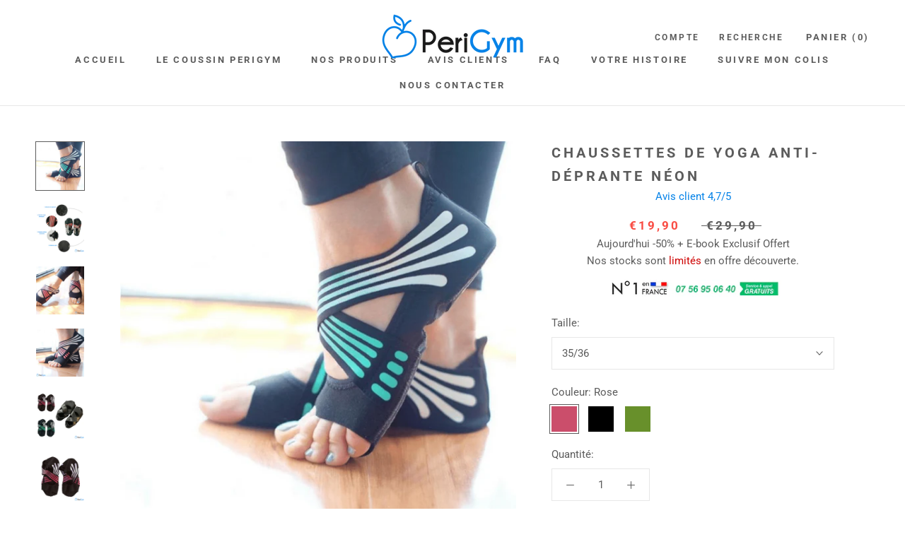

--- FILE ---
content_type: text/html; charset=utf-8
request_url: https://www.perigym.com/collections/nos-vetements-de-sports/products/chaussette-yoga-antiderapante-neon
body_size: 25560
content:
<!doctype html>

<html class="no-js" lang="fr">
  <head>
  <!-- Google tag (gtag.js) -->
<script async src="https://www.googletagmanager.com/gtag/js?id=AW-689530143"></script>
<script>
  window.dataLayer = window.dataLayer || [];
  function gtag(){dataLayer.push(arguments);}
  gtag('js', new Date());

  gtag('config', 'AW-689530143');
</script>
  <!-- Global site tag (gtag.js) - Google Ads: 689530143 -->
<script async src="https://www.googletagmanager.com/gtag/js?id=AW-689530143"></script>
<script>
  window.dataLayer = window.dataLayer || [];
  function gtag(){dataLayer.push(arguments);}
  gtag('js', new Date());

  gtag('config', 'AW-689530143');
</script>
    <script>
  gtag('event', 'page_view', {
    'send_to': 'AW-689530143',
    'value': 'replace with value',
    'items': [{
      'id': 'replace with value',
      'google_business_vertical': 'retail'
    }]
  });
</script>
    
    
    
    <meta charset="utf-8"> 
    <meta http-equiv="X-UA-Compatible" content="IE=edge,chrome=1">
    <meta name="viewport" content="width=device-width, initial-scale=1.0, height=device-height, minimum-scale=1.0, maximum-scale=1.0">
    <meta name="theme-color" content="">
  <meta name="p:domain_verify" content="618314d8c249d9ff09fc1dc4fb296032"/>
  <meta name="google-site-verification" content="QEezYOl0GictMgV-vZN-csrRMOI-ZKScDkTUg-MDbso" />
     
      
    <title>
      Chaussettes de Yoga anti-déprante Néon &ndash; Perigym
    </title><meta name="description" content="Essayez tous les équipements Perigym pendant 30 jours. Si pour une raison quelconque vous décidez que vous n&#39;êtes pas satisfait, contactez notre service clientèle dans les 30 jours suivant la réception de votre commande et nous vous rembourserons, sans poser de questions ! Notre Ebook : Les 5 Secrets d&#39;un corps en bonn"><link rel="canonical" href="https://www.perigym.com/products/chaussette-yoga-antiderapante-neon"><link rel="shortcut icon" href="//www.perigym.com/cdn/shop/files/favicon_96x.png?v=1614295217" type="image/png"><meta property="og:type" content="product">
  <meta property="og:title" content="Chaussettes de Yoga anti-déprante Néon"><meta property="og:image" content="http://www.perigym.com/cdn/shop/products/chaussettes-de-yoga-anti-deprante-neon-16427668275235_1024x.png?v=1680862426">
    <meta property="og:image:secure_url" content="https://www.perigym.com/cdn/shop/products/chaussettes-de-yoga-anti-deprante-neon-16427668275235_1024x.png?v=1680862426"><meta property="og:image" content="http://www.perigym.com/cdn/shop/products/chaussettes-de-yoga-anti-deprante-neon-16427668308003_1024x.png?v=1596816668">
    <meta property="og:image:secure_url" content="https://www.perigym.com/cdn/shop/products/chaussettes-de-yoga-anti-deprante-neon-16427668308003_1024x.png?v=1596816668"><meta property="og:image" content="http://www.perigym.com/cdn/shop/products/chaussettes-de-yoga-anti-deprante-neon-16427668340771_1024x.png?v=1596816668">
    <meta property="og:image:secure_url" content="https://www.perigym.com/cdn/shop/products/chaussettes-de-yoga-anti-deprante-neon-16427668340771_1024x.png?v=1596816668"><meta property="product:price:amount" content="19,90">
  <meta property="product:price:currency" content="EUR"><meta property="og:description" content="Essayez tous les équipements Perigym pendant 30 jours. Si pour une raison quelconque vous décidez que vous n&#39;êtes pas satisfait, contactez notre service clientèle dans les 30 jours suivant la réception de votre commande et nous vous rembourserons, sans poser de questions ! Notre Ebook : Les 5 Secrets d&#39;un corps en bonn"><meta property="og:url" content="https://www.perigym.com/products/chaussette-yoga-antiderapante-neon">
<meta property="og:site_name" content="Perigym"><meta name="twitter:card" content="summary"><meta name="twitter:title" content="Chaussettes de Yoga anti-déprante Néon">
  <meta name="twitter:description" content="
Essayez tous les équipements Perigym pendant 30 jours. Si pour une raison quelconque vous décidez que vous n&#39;êtes pas satisfait, contactez notre service clientèle dans les 30 jours suivant la réception de votre commande et nous vous rembourserons, sans poser de questions !




Notre Ebook : Les 5 Secrets d&#39;un corps en bonne santé vous est OFFERT pour chaque commande passée sur Perigym.
Recevez-le par email après avoir passé votre commande


">
  <meta name="twitter:image" content="https://www.perigym.com/cdn/shop/products/chaussettes-de-yoga-anti-deprante-neon-16427668275235_600x600_crop_center.png?v=1680862426">

    <script>window.performance && window.performance.mark && window.performance.mark('shopify.content_for_header.start');</script><meta id="shopify-digital-wallet" name="shopify-digital-wallet" content="/27697578019/digital_wallets/dialog">
<meta name="shopify-checkout-api-token" content="2f3c8aff02a39c42eb2a464ee96765fc">
<meta id="in-context-paypal-metadata" data-shop-id="27697578019" data-venmo-supported="false" data-environment="production" data-locale="fr_FR" data-paypal-v4="true" data-currency="EUR">
<link rel="alternate" type="application/json+oembed" href="https://www.perigym.com/products/chaussette-yoga-antiderapante-neon.oembed">
<script async="async" src="/checkouts/internal/preloads.js?locale=fr-FR"></script>
<script id="shopify-features" type="application/json">{"accessToken":"2f3c8aff02a39c42eb2a464ee96765fc","betas":["rich-media-storefront-analytics"],"domain":"www.perigym.com","predictiveSearch":true,"shopId":27697578019,"locale":"fr"}</script>
<script>var Shopify = Shopify || {};
Shopify.shop = "perigym.myshopify.com";
Shopify.locale = "fr";
Shopify.currency = {"active":"EUR","rate":"1.0"};
Shopify.country = "FR";
Shopify.theme = {"name":"Copie de Prestige","id":81340399651,"schema_name":"Prestige","schema_version":"4.7.1","theme_store_id":null,"role":"main"};
Shopify.theme.handle = "null";
Shopify.theme.style = {"id":null,"handle":null};
Shopify.cdnHost = "www.perigym.com/cdn";
Shopify.routes = Shopify.routes || {};
Shopify.routes.root = "/";</script>
<script type="module">!function(o){(o.Shopify=o.Shopify||{}).modules=!0}(window);</script>
<script>!function(o){function n(){var o=[];function n(){o.push(Array.prototype.slice.apply(arguments))}return n.q=o,n}var t=o.Shopify=o.Shopify||{};t.loadFeatures=n(),t.autoloadFeatures=n()}(window);</script>
<script id="shop-js-analytics" type="application/json">{"pageType":"product"}</script>
<script defer="defer" async type="module" src="//www.perigym.com/cdn/shopifycloud/shop-js/modules/v2/client.init-shop-cart-sync_INwxTpsh.fr.esm.js"></script>
<script defer="defer" async type="module" src="//www.perigym.com/cdn/shopifycloud/shop-js/modules/v2/chunk.common_YNAa1F1g.esm.js"></script>
<script type="module">
  await import("//www.perigym.com/cdn/shopifycloud/shop-js/modules/v2/client.init-shop-cart-sync_INwxTpsh.fr.esm.js");
await import("//www.perigym.com/cdn/shopifycloud/shop-js/modules/v2/chunk.common_YNAa1F1g.esm.js");

  window.Shopify.SignInWithShop?.initShopCartSync?.({"fedCMEnabled":true,"windoidEnabled":true});

</script>
<script>(function() {
  var isLoaded = false;
  function asyncLoad() {
    if (isLoaded) return;
    isLoaded = true;
    var urls = ["https:\/\/loox.io\/widget\/4y-gstvJaw\/loox.1575385728006.js?shop=perigym.myshopify.com","https:\/\/static.klaviyo.com\/onsite\/js\/klaviyo.js?company_id=Nnv2rW\u0026shop=perigym.myshopify.com","\/\/cdn.shopify.com\/proxy\/e3103cef80dd2c6982c3151678f138ce0a4e7ab628d25fbcf4a10c87b044afd2\/api.goaffpro.com\/loader.js?shop=perigym.myshopify.com\u0026sp-cache-control=cHVibGljLCBtYXgtYWdlPTkwMA","https:\/\/cookie-bar.conversionbear.com\/script?app=cookie_consent\u0026shop=perigym.myshopify.com"];
    for (var i = 0; i < urls.length; i++) {
      var s = document.createElement('script');
      s.type = 'text/javascript';
      s.async = true;
      s.src = urls[i];
      var x = document.getElementsByTagName('script')[0];
      x.parentNode.insertBefore(s, x);
    }
  };
  if(window.attachEvent) {
    window.attachEvent('onload', asyncLoad);
  } else {
    window.addEventListener('load', asyncLoad, false);
  }
})();</script>
<script id="__st">var __st={"a":27697578019,"offset":3600,"reqid":"29d5aa39-cdf2-4209-b0ad-6e0c427c9c96-1769005236","pageurl":"www.perigym.com\/collections\/nos-vetements-de-sports\/products\/chaussette-yoga-antiderapante-neon","u":"c4816f386e51","p":"product","rtyp":"product","rid":4617247391779};</script>
<script>window.ShopifyPaypalV4VisibilityTracking = true;</script>
<script id="captcha-bootstrap">!function(){'use strict';const t='contact',e='account',n='new_comment',o=[[t,t],['blogs',n],['comments',n],[t,'customer']],c=[[e,'customer_login'],[e,'guest_login'],[e,'recover_customer_password'],[e,'create_customer']],r=t=>t.map((([t,e])=>`form[action*='/${t}']:not([data-nocaptcha='true']) input[name='form_type'][value='${e}']`)).join(','),a=t=>()=>t?[...document.querySelectorAll(t)].map((t=>t.form)):[];function s(){const t=[...o],e=r(t);return a(e)}const i='password',u='form_key',d=['recaptcha-v3-token','g-recaptcha-response','h-captcha-response',i],f=()=>{try{return window.sessionStorage}catch{return}},m='__shopify_v',_=t=>t.elements[u];function p(t,e,n=!1){try{const o=window.sessionStorage,c=JSON.parse(o.getItem(e)),{data:r}=function(t){const{data:e,action:n}=t;return t[m]||n?{data:e,action:n}:{data:t,action:n}}(c);for(const[e,n]of Object.entries(r))t.elements[e]&&(t.elements[e].value=n);n&&o.removeItem(e)}catch(o){console.error('form repopulation failed',{error:o})}}const l='form_type',E='cptcha';function T(t){t.dataset[E]=!0}const w=window,h=w.document,L='Shopify',v='ce_forms',y='captcha';let A=!1;((t,e)=>{const n=(g='f06e6c50-85a8-45c8-87d0-21a2b65856fe',I='https://cdn.shopify.com/shopifycloud/storefront-forms-hcaptcha/ce_storefront_forms_captcha_hcaptcha.v1.5.2.iife.js',D={infoText:'Protégé par hCaptcha',privacyText:'Confidentialité',termsText:'Conditions'},(t,e,n)=>{const o=w[L][v],c=o.bindForm;if(c)return c(t,g,e,D).then(n);var r;o.q.push([[t,g,e,D],n]),r=I,A||(h.body.append(Object.assign(h.createElement('script'),{id:'captcha-provider',async:!0,src:r})),A=!0)});var g,I,D;w[L]=w[L]||{},w[L][v]=w[L][v]||{},w[L][v].q=[],w[L][y]=w[L][y]||{},w[L][y].protect=function(t,e){n(t,void 0,e),T(t)},Object.freeze(w[L][y]),function(t,e,n,w,h,L){const[v,y,A,g]=function(t,e,n){const i=e?o:[],u=t?c:[],d=[...i,...u],f=r(d),m=r(i),_=r(d.filter((([t,e])=>n.includes(e))));return[a(f),a(m),a(_),s()]}(w,h,L),I=t=>{const e=t.target;return e instanceof HTMLFormElement?e:e&&e.form},D=t=>v().includes(t);t.addEventListener('submit',(t=>{const e=I(t);if(!e)return;const n=D(e)&&!e.dataset.hcaptchaBound&&!e.dataset.recaptchaBound,o=_(e),c=g().includes(e)&&(!o||!o.value);(n||c)&&t.preventDefault(),c&&!n&&(function(t){try{if(!f())return;!function(t){const e=f();if(!e)return;const n=_(t);if(!n)return;const o=n.value;o&&e.removeItem(o)}(t);const e=Array.from(Array(32),(()=>Math.random().toString(36)[2])).join('');!function(t,e){_(t)||t.append(Object.assign(document.createElement('input'),{type:'hidden',name:u})),t.elements[u].value=e}(t,e),function(t,e){const n=f();if(!n)return;const o=[...t.querySelectorAll(`input[type='${i}']`)].map((({name:t})=>t)),c=[...d,...o],r={};for(const[a,s]of new FormData(t).entries())c.includes(a)||(r[a]=s);n.setItem(e,JSON.stringify({[m]:1,action:t.action,data:r}))}(t,e)}catch(e){console.error('failed to persist form',e)}}(e),e.submit())}));const S=(t,e)=>{t&&!t.dataset[E]&&(n(t,e.some((e=>e===t))),T(t))};for(const o of['focusin','change'])t.addEventListener(o,(t=>{const e=I(t);D(e)&&S(e,y())}));const B=e.get('form_key'),M=e.get(l),P=B&&M;t.addEventListener('DOMContentLoaded',(()=>{const t=y();if(P)for(const e of t)e.elements[l].value===M&&p(e,B);[...new Set([...A(),...v().filter((t=>'true'===t.dataset.shopifyCaptcha))])].forEach((e=>S(e,t)))}))}(h,new URLSearchParams(w.location.search),n,t,e,['guest_login'])})(!0,!0)}();</script>
<script integrity="sha256-4kQ18oKyAcykRKYeNunJcIwy7WH5gtpwJnB7kiuLZ1E=" data-source-attribution="shopify.loadfeatures" defer="defer" src="//www.perigym.com/cdn/shopifycloud/storefront/assets/storefront/load_feature-a0a9edcb.js" crossorigin="anonymous"></script>
<script data-source-attribution="shopify.dynamic_checkout.dynamic.init">var Shopify=Shopify||{};Shopify.PaymentButton=Shopify.PaymentButton||{isStorefrontPortableWallets:!0,init:function(){window.Shopify.PaymentButton.init=function(){};var t=document.createElement("script");t.src="https://www.perigym.com/cdn/shopifycloud/portable-wallets/latest/portable-wallets.fr.js",t.type="module",document.head.appendChild(t)}};
</script>
<script data-source-attribution="shopify.dynamic_checkout.buyer_consent">
  function portableWalletsHideBuyerConsent(e){var t=document.getElementById("shopify-buyer-consent"),n=document.getElementById("shopify-subscription-policy-button");t&&n&&(t.classList.add("hidden"),t.setAttribute("aria-hidden","true"),n.removeEventListener("click",e))}function portableWalletsShowBuyerConsent(e){var t=document.getElementById("shopify-buyer-consent"),n=document.getElementById("shopify-subscription-policy-button");t&&n&&(t.classList.remove("hidden"),t.removeAttribute("aria-hidden"),n.addEventListener("click",e))}window.Shopify?.PaymentButton&&(window.Shopify.PaymentButton.hideBuyerConsent=portableWalletsHideBuyerConsent,window.Shopify.PaymentButton.showBuyerConsent=portableWalletsShowBuyerConsent);
</script>
<script data-source-attribution="shopify.dynamic_checkout.cart.bootstrap">document.addEventListener("DOMContentLoaded",(function(){function t(){return document.querySelector("shopify-accelerated-checkout-cart, shopify-accelerated-checkout")}if(t())Shopify.PaymentButton.init();else{new MutationObserver((function(e,n){t()&&(Shopify.PaymentButton.init(),n.disconnect())})).observe(document.body,{childList:!0,subtree:!0})}}));
</script>
<link id="shopify-accelerated-checkout-styles" rel="stylesheet" media="screen" href="https://www.perigym.com/cdn/shopifycloud/portable-wallets/latest/accelerated-checkout-backwards-compat.css" crossorigin="anonymous">
<style id="shopify-accelerated-checkout-cart">
        #shopify-buyer-consent {
  margin-top: 1em;
  display: inline-block;
  width: 100%;
}

#shopify-buyer-consent.hidden {
  display: none;
}

#shopify-subscription-policy-button {
  background: none;
  border: none;
  padding: 0;
  text-decoration: underline;
  font-size: inherit;
  cursor: pointer;
}

#shopify-subscription-policy-button::before {
  box-shadow: none;
}

      </style>

<script>window.performance && window.performance.mark && window.performance.mark('shopify.content_for_header.end');</script>

    <link rel="stylesheet" href="//www.perigym.com/cdn/shop/t/14/assets/theme.scss.css?v=56856031539622187691759260138">

    <script>
      // This allows to expose several variables to the global scope, to be used in scripts
      window.theme = {
        pageType: "product",
        moneyFormat: "€{{amount_with_comma_separator}}",
        moneyWithCurrencyFormat: "€{{amount_with_comma_separator}} EUR",
        productImageSize: "square",
        searchMode: "product,article,page",
        showPageTransition: false,
        showElementStaggering: false,
        showImageZooming: false
      };

      window.routes = {
        rootUrl: "\/",
        cartUrl: "\/cart",
        cartAddUrl: "\/cart\/add",
        cartChangeUrl: "\/cart\/change",
        searchUrl: "\/search",
        productRecommendationsUrl: "\/recommendations\/products"
      };

      window.languages = {
        cartAddNote: "Ajouter une note",
        cartEditNote: "Editer la note",
        productImageLoadingError: "L\u0026#39;image n\u0026#39;a pas pu être chargée. Essayez de recharger la page.",
        productFormAddToCart: "Ajouter au panier",
        productFormUnavailable: "Indisponible",
        productFormSoldOut: "Rupture",
        shippingEstimatorOneResult: "1 option disponible :",
        shippingEstimatorMoreResults: "{{count}} options disponibles :",
        shippingEstimatorNoResults: "Nous ne livrons pas à cette adresse."
      };

      window.lazySizesConfig = {
        loadHidden: false,
        hFac: 0.5,
        expFactor: 2,
        ricTimeout: 150,
        lazyClass: 'Image--lazyLoad',
        loadingClass: 'Image--lazyLoading',
        loadedClass: 'Image--lazyLoaded'
      };

      document.documentElement.className = document.documentElement.className.replace('no-js', 'js');
      document.documentElement.style.setProperty('--window-height', window.innerHeight + 'px');

      // We do a quick detection of some features (we could use Modernizr but for so little...)
      (function() {
        document.documentElement.className += ((window.CSS && window.CSS.supports('(position: sticky) or (position: -webkit-sticky)')) ? ' supports-sticky' : ' no-supports-sticky');
        document.documentElement.className += (window.matchMedia('(-moz-touch-enabled: 1), (hover: none)')).matches ? ' no-supports-hover' : ' supports-hover';
      }());
    </script>

    <script src="//www.perigym.com/cdn/shop/t/14/assets/lazysizes.min.js?v=174358363404432586981588545893" async></script><script src="https://polyfill-fastly.net/v3/polyfill.min.js?unknown=polyfill&features=fetch,Element.prototype.closest,Element.prototype.remove,Element.prototype.classList,Array.prototype.includes,Array.prototype.fill,Object.assign,CustomEvent,IntersectionObserver,IntersectionObserverEntry,URL" defer></script>
    <script src="//www.perigym.com/cdn/shop/t/14/assets/libs.min.js?v=26178543184394469741588545894" defer></script>
    <script src="//www.perigym.com/cdn/shop/t/14/assets/theme.min.js?v=101812004007097122321588545897" defer></script>
    <script src="//www.perigym.com/cdn/shop/t/14/assets/custom.js?v=183944157590872491501588545893" defer></script>

    <script>
      (function () {
        window.onpageshow = function() {
          if (window.theme.showPageTransition) {
            var pageTransition = document.querySelector('.PageTransition');

            if (pageTransition) {
              pageTransition.style.visibility = 'visible';
              pageTransition.style.opacity = '0';
            }
          }

          // When the page is loaded from the cache, we have to reload the cart content
          document.documentElement.dispatchEvent(new CustomEvent('cart:refresh', {
            bubbles: true
          }));
        };
      })();
    </script>

    
  <script type="application/ld+json">
  {
    "@context": "http://schema.org",
    "@type": "Product",
    "offers": [{
          "@type": "Offer",
          "name": "35\/36 \/ Rose",
          "availability":"https://schema.org/InStock",
          "price": 19.9,
          "priceCurrency": "EUR",
          "priceValidUntil": "2026-01-31","sku": "25CHA-PINK-35\/36","url": "/collections/nos-vetements-de-sports/products/chaussette-yoga-antiderapante-neon/products/chaussette-yoga-antiderapante-neon?variant=32323223945251"
        },
{
          "@type": "Offer",
          "name": "37\/38 \/ Rose",
          "availability":"https://schema.org/InStock",
          "price": 19.9,
          "priceCurrency": "EUR",
          "priceValidUntil": "2026-01-31","sku": "25CHA-PINK-37\/38","url": "/collections/nos-vetements-de-sports/products/chaussette-yoga-antiderapante-neon/products/chaussette-yoga-antiderapante-neon?variant=32323223978019"
        },
{
          "@type": "Offer",
          "name": "35\/36 \/ Noir",
          "availability":"https://schema.org/InStock",
          "price": 19.9,
          "priceCurrency": "EUR",
          "priceValidUntil": "2026-01-31","sku": "25CHA-BLACK-35\/36","url": "/collections/nos-vetements-de-sports/products/chaussette-yoga-antiderapante-neon/products/chaussette-yoga-antiderapante-neon?variant=32323224010787"
        },
{
          "@type": "Offer",
          "name": "37\/38 \/ Noir",
          "availability":"https://schema.org/InStock",
          "price": 19.9,
          "priceCurrency": "EUR",
          "priceValidUntil": "2026-01-31","sku": "25CHA-BLACK-37\/38","url": "/collections/nos-vetements-de-sports/products/chaussette-yoga-antiderapante-neon/products/chaussette-yoga-antiderapante-neon?variant=32323224043555"
        },
{
          "@type": "Offer",
          "name": "35\/36 \/ Vert",
          "availability":"https://schema.org/InStock",
          "price": 19.9,
          "priceCurrency": "EUR",
          "priceValidUntil": "2026-01-31","sku": "25CHA-GREEN-35\/36","url": "/collections/nos-vetements-de-sports/products/chaussette-yoga-antiderapante-neon/products/chaussette-yoga-antiderapante-neon?variant=32323224076323"
        },
{
          "@type": "Offer",
          "name": "37\/38 \/ Vert",
          "availability":"https://schema.org/InStock",
          "price": 19.9,
          "priceCurrency": "EUR",
          "priceValidUntil": "2026-01-31","sku": "25CHA-GREEN-37\/38","url": "/collections/nos-vetements-de-sports/products/chaussette-yoga-antiderapante-neon/products/chaussette-yoga-antiderapante-neon?variant=32323224109091"
        }
],
      "gtin13": "6938607867334",
      "productId": "6938607867334",
    "brand": {
      "name": "Perigym"
    },
    "name": "Chaussettes de Yoga anti-déprante Néon",
    "description": "\nEssayez tous les équipements Perigym pendant 30 jours. Si pour une raison quelconque vous décidez que vous n'êtes pas satisfait, contactez notre service clientèle dans les 30 jours suivant la réception de votre commande et nous vous rembourserons, sans poser de questions !\n\n\n\n\nNotre Ebook : Les 5 Secrets d'un corps en bonne santé vous est OFFERT pour chaque commande passée sur Perigym.\nRecevez-le par email après avoir passé votre commande\n\n\n",
    "category": "",
    "url": "/collections/nos-vetements-de-sports/products/chaussette-yoga-antiderapante-neon/products/chaussette-yoga-antiderapante-neon",
    "sku": "25CHA-PINK-35\/36",
    "image": {
      "@type": "ImageObject",
      "url": "https://www.perigym.com/cdn/shop/products/chaussettes-de-yoga-anti-deprante-neon-16427668275235_1024x.png?v=1680862426",
      "image": "https://www.perigym.com/cdn/shop/products/chaussettes-de-yoga-anti-deprante-neon-16427668275235_1024x.png?v=1680862426",
      "name": "Chaussettes de Yoga anti-déprante Néon",
      "width": "1024",
      "height": "1024"
    }
  }
  </script>



  <script type="application/ld+json">
  {
    "@context": "http://schema.org",
    "@type": "BreadcrumbList",
  "itemListElement": [{
      "@type": "ListItem",
      "position": 1,
      "name": "Translation missing: fr.general.breadcrumb.home",
      "item": "https://www.perigym.com"
    },{
          "@type": "ListItem",
          "position": 2,
          "name": "NOS VÊTEMENTS DE SPORTS",
          "item": "https://www.perigym.com/collections/nos-vetements-de-sports"
        }, {
          "@type": "ListItem",
          "position": 3,
          "name": "Chaussettes de Yoga anti-déprante Néon",
          "item": "https://www.perigym.com/collections/nos-vetements-de-sports/products/chaussette-yoga-antiderapante-neon"
        }]
  }
  </script>

  
	<script>var loox_global_hash = '1706300762555';</script><style>.loox-reviews-default { max-width: 1200px; margin: 0 auto; }.loox-rating .loox-icon { color:#0482e8; }
:root { --lxs-rating-icon-color: #0482e8; }</style>

  

  

  <!-- RedRetarget App Hook start -->
<link rel="dns-prefetch" href="https://trackifyx.redretarget.com">

<!--OLD HOOK JS-->

<meta name="tkfy:tags" content="">
<meta name="tkfy:collections" content="Bonnes Résolutions pour 2024, NOS VÊTEMENTS DE SPORTS, Offres du moment, ">





<!-- END OLD HOOK JS-->

<!-- HOOK JS-->

<meta name="tfx:tags" content="">
<meta name="tfx:collections" content="Bonnes Résolutions pour 2024, NOS VÊTEMENTS DE SPORTS, Offres du moment, ">







<script id="tfx-cart">
    
    window.tfxCart = {"note":null,"attributes":{},"original_total_price":0,"total_price":0,"total_discount":0,"total_weight":0.0,"item_count":0,"items":[],"requires_shipping":false,"currency":"EUR","items_subtotal_price":0,"cart_level_discount_applications":[],"checkout_charge_amount":0}
</script>



<script id="tfx-product">
    
    window.tfxProduct = {"id":4617247391779,"title":"Chaussettes de Yoga anti-déprante Néon","handle":"chaussette-yoga-antiderapante-neon","description":"\u003cdiv style=\"text-align: center;\"\u003e\u003cmeta charset=\"utf-8\"\u003e\u003c\/div\u003e\n\u003cdiv style=\"text-align: center;\"\u003e\u003cspan color=\"#000000\"\u003e\u003cspan face=\"Liberation Serif, serif\"\u003e\u003cspan size=\"3\"\u003eEssayez tous les équipements Perigym pendant\u003cstrong\u003e\u003cspan\u003e \u003c\/span\u003e30 jours\u003c\/strong\u003e. Si pour une raison quelconque vous décidez que vous n'êtes pas satisfait, contactez notre service clientèle dans les\u003cstrong\u003e\u003cspan\u003e \u003c\/span\u003e30 jours\u003c\/strong\u003e\u003cspan\u003e \u003c\/span\u003esuivant la réception de votre commande et\u003cspan\u003e \u003c\/span\u003e\u003cstrong\u003enous vous rembourserons, sans poser de questions !\u003c\/strong\u003e\u003c\/span\u003e\u003c\/span\u003e\u003c\/span\u003e\u003c\/div\u003e\n\u003cdiv class=\"featured_text\"\u003e\n\u003cdiv class=\"featured_text\"\u003e\n\u003cp style=\"text-align: center;\"\u003e\u003cimg src=\"https:\/\/cdn.shopify.com\/s\/files\/1\/0276\/9757\/8019\/files\/securebadge_480x480.png?v=1589746403\" alt=\"\" style=\"display: block; margin-left: auto; margin-right: auto;\"\u003e\u003c\/p\u003e\n\u003cp style=\"text-align: center;\"\u003e\u003cbr\u003e\u003c\/p\u003e\n\u003cp style=\"text-align: center;\"\u003e\u003cspan\u003e\u003cstrong\u003eNotre Ebook : Les 5 Secrets d'un corps en bonne santé vous est OFFERT pour chaque commande passée sur Perigym.\u003c\/strong\u003e\u003c\/span\u003e\u003c\/p\u003e\n\u003cp style=\"text-align: center;\"\u003e\u003cspan\u003e\u003cstrong\u003eRecevez-le par email après avoir passé votre commande\u003c\/strong\u003e\u003c\/span\u003e\u003c\/p\u003e\n\u003cp\u003e\u003cimg src=\"https:\/\/cdn.shopify.com\/s\/files\/1\/0276\/9757\/8019\/files\/0_1_480x480.png?v=1585776857\" alt=\"\" style=\"display: block; margin-left: auto; margin-right: auto;\"\u003e\u003c\/p\u003e\n\u003c\/div\u003e\n\u003c\/div\u003e","published_at":"2020-08-07T17:58:49+02:00","created_at":"2020-08-07T17:59:05+02:00","vendor":"Perigym","type":"","tags":[],"price":1990,"price_min":1990,"price_max":1990,"available":true,"price_varies":false,"compare_at_price":2990,"compare_at_price_min":2990,"compare_at_price_max":2990,"compare_at_price_varies":false,"variants":[{"id":32323223945251,"title":"35\/36 \/ Rose","option1":"35\/36","option2":"Rose","option3":null,"sku":"25CHA-PINK-35\/36","requires_shipping":true,"taxable":true,"featured_image":{"id":16427741708323,"product_id":4617247391779,"position":6,"created_at":"2020-08-07T18:07:43+02:00","updated_at":"2020-08-07T18:11:08+02:00","alt":null,"width":1024,"height":1024,"src":"\/\/www.perigym.com\/cdn\/shop\/products\/chaussettes-de-yoga-anti-deprante-neon-16427668439075.png?v=1596816668","variant_ids":[32323223945251,32323223978019]},"available":true,"name":"Chaussettes de Yoga anti-déprante Néon - 35\/36 \/ Rose","public_title":"35\/36 \/ Rose","options":["35\/36","Rose"],"price":1990,"weight":0,"compare_at_price":2990,"inventory_management":"shopify","barcode":"6938607867334","featured_media":{"alt":null,"id":8599125458979,"position":6,"preview_image":{"aspect_ratio":1.0,"height":1024,"width":1024,"src":"\/\/www.perigym.com\/cdn\/shop\/products\/chaussettes-de-yoga-anti-deprante-neon-16427668439075.png?v=1596816668"}},"requires_selling_plan":false,"selling_plan_allocations":[]},{"id":32323223978019,"title":"37\/38 \/ Rose","option1":"37\/38","option2":"Rose","option3":null,"sku":"25CHA-PINK-37\/38","requires_shipping":true,"taxable":true,"featured_image":{"id":16427741708323,"product_id":4617247391779,"position":6,"created_at":"2020-08-07T18:07:43+02:00","updated_at":"2020-08-07T18:11:08+02:00","alt":null,"width":1024,"height":1024,"src":"\/\/www.perigym.com\/cdn\/shop\/products\/chaussettes-de-yoga-anti-deprante-neon-16427668439075.png?v=1596816668","variant_ids":[32323223945251,32323223978019]},"available":true,"name":"Chaussettes de Yoga anti-déprante Néon - 37\/38 \/ Rose","public_title":"37\/38 \/ Rose","options":["37\/38","Rose"],"price":1990,"weight":0,"compare_at_price":2990,"inventory_management":"shopify","barcode":"6938607867341","featured_media":{"alt":null,"id":8599125458979,"position":6,"preview_image":{"aspect_ratio":1.0,"height":1024,"width":1024,"src":"\/\/www.perigym.com\/cdn\/shop\/products\/chaussettes-de-yoga-anti-deprante-neon-16427668439075.png?v=1596816668"}},"requires_selling_plan":false,"selling_plan_allocations":[]},{"id":32323224010787,"title":"35\/36 \/ Noir","option1":"35\/36","option2":"Noir","option3":null,"sku":"25CHA-BLACK-35\/36","requires_shipping":true,"taxable":true,"featured_image":{"id":16427735547939,"product_id":4617247391779,"position":7,"created_at":"2020-08-07T18:06:16+02:00","updated_at":"2020-08-07T18:11:08+02:00","alt":null,"width":1024,"height":1024,"src":"\/\/www.perigym.com\/cdn\/shop\/products\/chaussettes-de-yoga-anti-deprante-neon-16427668471843.png?v=1596816668","variant_ids":[32323224010787,32323224043555]},"available":true,"name":"Chaussettes de Yoga anti-déprante Néon - 35\/36 \/ Noir","public_title":"35\/36 \/ Noir","options":["35\/36","Noir"],"price":1990,"weight":0,"compare_at_price":2990,"inventory_management":"shopify","barcode":"6938607867358","featured_media":{"alt":null,"id":8599119298595,"position":7,"preview_image":{"aspect_ratio":1.0,"height":1024,"width":1024,"src":"\/\/www.perigym.com\/cdn\/shop\/products\/chaussettes-de-yoga-anti-deprante-neon-16427668471843.png?v=1596816668"}},"requires_selling_plan":false,"selling_plan_allocations":[]},{"id":32323224043555,"title":"37\/38 \/ Noir","option1":"37\/38","option2":"Noir","option3":null,"sku":"25CHA-BLACK-37\/38","requires_shipping":true,"taxable":true,"featured_image":{"id":16427735547939,"product_id":4617247391779,"position":7,"created_at":"2020-08-07T18:06:16+02:00","updated_at":"2020-08-07T18:11:08+02:00","alt":null,"width":1024,"height":1024,"src":"\/\/www.perigym.com\/cdn\/shop\/products\/chaussettes-de-yoga-anti-deprante-neon-16427668471843.png?v=1596816668","variant_ids":[32323224010787,32323224043555]},"available":true,"name":"Chaussettes de Yoga anti-déprante Néon - 37\/38 \/ Noir","public_title":"37\/38 \/ Noir","options":["37\/38","Noir"],"price":1990,"weight":0,"compare_at_price":2990,"inventory_management":"shopify","barcode":"6938607867365","featured_media":{"alt":null,"id":8599119298595,"position":7,"preview_image":{"aspect_ratio":1.0,"height":1024,"width":1024,"src":"\/\/www.perigym.com\/cdn\/shop\/products\/chaussettes-de-yoga-anti-deprante-neon-16427668471843.png?v=1596816668"}},"requires_selling_plan":false,"selling_plan_allocations":[]},{"id":32323224076323,"title":"35\/36 \/ Vert","option1":"35\/36","option2":"Vert","option3":null,"sku":"25CHA-GREEN-35\/36","requires_shipping":true,"taxable":true,"featured_image":{"id":16427724668963,"product_id":4617247391779,"position":8,"created_at":"2020-08-07T18:05:09+02:00","updated_at":"2020-08-07T18:11:08+02:00","alt":null,"width":1024,"height":1024,"src":"\/\/www.perigym.com\/cdn\/shop\/products\/chaussettes-de-yoga-anti-deprante-neon-16427668504611.png?v=1596816668","variant_ids":[32323224076323,32323224109091]},"available":true,"name":"Chaussettes de Yoga anti-déprante Néon - 35\/36 \/ Vert","public_title":"35\/36 \/ Vert","options":["35\/36","Vert"],"price":1990,"weight":0,"compare_at_price":2990,"inventory_management":"shopify","barcode":"6938607867372","featured_media":{"alt":null,"id":8599108419619,"position":8,"preview_image":{"aspect_ratio":1.0,"height":1024,"width":1024,"src":"\/\/www.perigym.com\/cdn\/shop\/products\/chaussettes-de-yoga-anti-deprante-neon-16427668504611.png?v=1596816668"}},"requires_selling_plan":false,"selling_plan_allocations":[]},{"id":32323224109091,"title":"37\/38 \/ Vert","option1":"37\/38","option2":"Vert","option3":null,"sku":"25CHA-GREEN-37\/38","requires_shipping":true,"taxable":true,"featured_image":{"id":16427724668963,"product_id":4617247391779,"position":8,"created_at":"2020-08-07T18:05:09+02:00","updated_at":"2020-08-07T18:11:08+02:00","alt":null,"width":1024,"height":1024,"src":"\/\/www.perigym.com\/cdn\/shop\/products\/chaussettes-de-yoga-anti-deprante-neon-16427668504611.png?v=1596816668","variant_ids":[32323224076323,32323224109091]},"available":true,"name":"Chaussettes de Yoga anti-déprante Néon - 37\/38 \/ Vert","public_title":"37\/38 \/ Vert","options":["37\/38","Vert"],"price":1990,"weight":0,"compare_at_price":2990,"inventory_management":"shopify","barcode":"6938607867389","featured_media":{"alt":null,"id":8599108419619,"position":8,"preview_image":{"aspect_ratio":1.0,"height":1024,"width":1024,"src":"\/\/www.perigym.com\/cdn\/shop\/products\/chaussettes-de-yoga-anti-deprante-neon-16427668504611.png?v=1596816668"}},"requires_selling_plan":false,"selling_plan_allocations":[]}],"images":["\/\/www.perigym.com\/cdn\/shop\/products\/chaussettes-de-yoga-anti-deprante-neon-16427668275235.png?v=1680862426","\/\/www.perigym.com\/cdn\/shop\/products\/chaussettes-de-yoga-anti-deprante-neon-16427668308003.png?v=1596816668","\/\/www.perigym.com\/cdn\/shop\/products\/chaussettes-de-yoga-anti-deprante-neon-16427668340771.png?v=1596816668","\/\/www.perigym.com\/cdn\/shop\/products\/chaussettes-de-yoga-anti-deprante-neon-16427668373539.png?v=1596816668","\/\/www.perigym.com\/cdn\/shop\/products\/chaussettes-de-yoga-anti-deprante-neon-16427668406307.png?v=1596816668","\/\/www.perigym.com\/cdn\/shop\/products\/chaussettes-de-yoga-anti-deprante-neon-16427668439075.png?v=1596816668","\/\/www.perigym.com\/cdn\/shop\/products\/chaussettes-de-yoga-anti-deprante-neon-16427668471843.png?v=1596816668","\/\/www.perigym.com\/cdn\/shop\/products\/chaussettes-de-yoga-anti-deprante-neon-16427668504611.png?v=1596816668"],"featured_image":"\/\/www.perigym.com\/cdn\/shop\/products\/chaussettes-de-yoga-anti-deprante-neon-16427668275235.png?v=1680862426","options":["Taille","Couleur"],"media":[{"alt":null,"id":8599147806755,"position":1,"preview_image":{"aspect_ratio":1.0,"height":1024,"width":1024,"src":"\/\/www.perigym.com\/cdn\/shop\/products\/chaussettes-de-yoga-anti-deprante-neon-16427668275235.png?v=1680862426"},"aspect_ratio":1.0,"height":1024,"media_type":"image","src":"\/\/www.perigym.com\/cdn\/shop\/products\/chaussettes-de-yoga-anti-deprante-neon-16427668275235.png?v=1680862426","width":1024},{"alt":null,"id":8599143645219,"position":2,"preview_image":{"aspect_ratio":1.0,"height":1024,"width":1024,"src":"\/\/www.perigym.com\/cdn\/shop\/products\/chaussettes-de-yoga-anti-deprante-neon-16427668308003.png?v=1596816668"},"aspect_ratio":1.0,"height":1024,"media_type":"image","src":"\/\/www.perigym.com\/cdn\/shop\/products\/chaussettes-de-yoga-anti-deprante-neon-16427668308003.png?v=1596816668","width":1024},{"alt":null,"id":8599138304035,"position":3,"preview_image":{"aspect_ratio":1.0,"height":1024,"width":1024,"src":"\/\/www.perigym.com\/cdn\/shop\/products\/chaussettes-de-yoga-anti-deprante-neon-16427668340771.png?v=1596816668"},"aspect_ratio":1.0,"height":1024,"media_type":"image","src":"\/\/www.perigym.com\/cdn\/shop\/products\/chaussettes-de-yoga-anti-deprante-neon-16427668340771.png?v=1596816668","width":1024},{"alt":null,"id":8599124475939,"position":4,"preview_image":{"aspect_ratio":1.0,"height":1024,"width":1024,"src":"\/\/www.perigym.com\/cdn\/shop\/products\/chaussettes-de-yoga-anti-deprante-neon-16427668373539.png?v=1596816668"},"aspect_ratio":1.0,"height":1024,"media_type":"image","src":"\/\/www.perigym.com\/cdn\/shop\/products\/chaussettes-de-yoga-anti-deprante-neon-16427668373539.png?v=1596816668","width":1024},{"alt":null,"id":8599157407779,"position":5,"preview_image":{"aspect_ratio":1.0,"height":1024,"width":1024,"src":"\/\/www.perigym.com\/cdn\/shop\/products\/chaussettes-de-yoga-anti-deprante-neon-16427668406307.png?v=1596816668"},"aspect_ratio":1.0,"height":1024,"media_type":"image","src":"\/\/www.perigym.com\/cdn\/shop\/products\/chaussettes-de-yoga-anti-deprante-neon-16427668406307.png?v=1596816668","width":1024},{"alt":null,"id":8599125458979,"position":6,"preview_image":{"aspect_ratio":1.0,"height":1024,"width":1024,"src":"\/\/www.perigym.com\/cdn\/shop\/products\/chaussettes-de-yoga-anti-deprante-neon-16427668439075.png?v=1596816668"},"aspect_ratio":1.0,"height":1024,"media_type":"image","src":"\/\/www.perigym.com\/cdn\/shop\/products\/chaussettes-de-yoga-anti-deprante-neon-16427668439075.png?v=1596816668","width":1024},{"alt":null,"id":8599119298595,"position":7,"preview_image":{"aspect_ratio":1.0,"height":1024,"width":1024,"src":"\/\/www.perigym.com\/cdn\/shop\/products\/chaussettes-de-yoga-anti-deprante-neon-16427668471843.png?v=1596816668"},"aspect_ratio":1.0,"height":1024,"media_type":"image","src":"\/\/www.perigym.com\/cdn\/shop\/products\/chaussettes-de-yoga-anti-deprante-neon-16427668471843.png?v=1596816668","width":1024},{"alt":null,"id":8599108419619,"position":8,"preview_image":{"aspect_ratio":1.0,"height":1024,"width":1024,"src":"\/\/www.perigym.com\/cdn\/shop\/products\/chaussettes-de-yoga-anti-deprante-neon-16427668504611.png?v=1596816668"},"aspect_ratio":1.0,"height":1024,"media_type":"image","src":"\/\/www.perigym.com\/cdn\/shop\/products\/chaussettes-de-yoga-anti-deprante-neon-16427668504611.png?v=1596816668","width":1024}],"requires_selling_plan":false,"selling_plan_groups":[],"content":"\u003cdiv style=\"text-align: center;\"\u003e\u003cmeta charset=\"utf-8\"\u003e\u003c\/div\u003e\n\u003cdiv style=\"text-align: center;\"\u003e\u003cspan color=\"#000000\"\u003e\u003cspan face=\"Liberation Serif, serif\"\u003e\u003cspan size=\"3\"\u003eEssayez tous les équipements Perigym pendant\u003cstrong\u003e\u003cspan\u003e \u003c\/span\u003e30 jours\u003c\/strong\u003e. Si pour une raison quelconque vous décidez que vous n'êtes pas satisfait, contactez notre service clientèle dans les\u003cstrong\u003e\u003cspan\u003e \u003c\/span\u003e30 jours\u003c\/strong\u003e\u003cspan\u003e \u003c\/span\u003esuivant la réception de votre commande et\u003cspan\u003e \u003c\/span\u003e\u003cstrong\u003enous vous rembourserons, sans poser de questions !\u003c\/strong\u003e\u003c\/span\u003e\u003c\/span\u003e\u003c\/span\u003e\u003c\/div\u003e\n\u003cdiv class=\"featured_text\"\u003e\n\u003cdiv class=\"featured_text\"\u003e\n\u003cp style=\"text-align: center;\"\u003e\u003cimg src=\"https:\/\/cdn.shopify.com\/s\/files\/1\/0276\/9757\/8019\/files\/securebadge_480x480.png?v=1589746403\" alt=\"\" style=\"display: block; margin-left: auto; margin-right: auto;\"\u003e\u003c\/p\u003e\n\u003cp style=\"text-align: center;\"\u003e\u003cbr\u003e\u003c\/p\u003e\n\u003cp style=\"text-align: center;\"\u003e\u003cspan\u003e\u003cstrong\u003eNotre Ebook : Les 5 Secrets d'un corps en bonne santé vous est OFFERT pour chaque commande passée sur Perigym.\u003c\/strong\u003e\u003c\/span\u003e\u003c\/p\u003e\n\u003cp style=\"text-align: center;\"\u003e\u003cspan\u003e\u003cstrong\u003eRecevez-le par email après avoir passé votre commande\u003c\/strong\u003e\u003c\/span\u003e\u003c\/p\u003e\n\u003cp\u003e\u003cimg src=\"https:\/\/cdn.shopify.com\/s\/files\/1\/0276\/9757\/8019\/files\/0_1_480x480.png?v=1585776857\" alt=\"\" style=\"display: block; margin-left: auto; margin-right: auto;\"\u003e\u003c\/p\u003e\n\u003c\/div\u003e\n\u003c\/div\u003e"}
</script>


<script type="text/javascript">
    /* ----- TFX Theme hook start ----- */
    (function (t, r, k, f, y, x) {
        if (t.tkfy != undefined) return true;
        t.tkfy = true;
        y = r.createElement(k); y.src = f; y.async = true;
        x = r.getElementsByTagName(k)[0]; x.parentNode.insertBefore(y, x);
    })(window, document, 'script', 'https://trackifyx.redretarget.com/pull/perigym.myshopify.com/hook.js');
    /* ----- TFX theme hook end ----- */
</script>
<!-- RedRetarget App Hook end -->

<script>
    
    
    
    
    var gsf_conversion_data = {page_type : 'product', event : 'view_item', data : {product_data : [{variant_id : 32323223945251, product_id : 4617247391779, name : "Chaussettes de Yoga anti-déprante Néon", price : "19.90", currency : "EUR", sku : "25CHA-PINK-35/36", brand : "Perigym", variant : "35/36 / Rose", category : ""}], total_price : "19.90", shop_currency : "EUR"}};
    
</script>
<script type="text/javascript" src="https://app.checkout-x.com/scripts/sf/shopify.js" data-checkout-x-id="M186HGE7"></script>
  

<!-- BEGIN app block: shopify://apps/frequently-bought/blocks/app-embed-block/b1a8cbea-c844-4842-9529-7c62dbab1b1f --><script>
    window.codeblackbelt = window.codeblackbelt || {};
    window.codeblackbelt.shop = window.codeblackbelt.shop || 'perigym.myshopify.com';
    
        window.codeblackbelt.productId = 4617247391779;</script><script src="//cdn.codeblackbelt.com/widgets/frequently-bought-together/main.min.js?version=2026012115+0100" async></script>
 <!-- END app block --><link href="https://monorail-edge.shopifysvc.com" rel="dns-prefetch">
<script>(function(){if ("sendBeacon" in navigator && "performance" in window) {try {var session_token_from_headers = performance.getEntriesByType('navigation')[0].serverTiming.find(x => x.name == '_s').description;} catch {var session_token_from_headers = undefined;}var session_cookie_matches = document.cookie.match(/_shopify_s=([^;]*)/);var session_token_from_cookie = session_cookie_matches && session_cookie_matches.length === 2 ? session_cookie_matches[1] : "";var session_token = session_token_from_headers || session_token_from_cookie || "";function handle_abandonment_event(e) {var entries = performance.getEntries().filter(function(entry) {return /monorail-edge.shopifysvc.com/.test(entry.name);});if (!window.abandonment_tracked && entries.length === 0) {window.abandonment_tracked = true;var currentMs = Date.now();var navigation_start = performance.timing.navigationStart;var payload = {shop_id: 27697578019,url: window.location.href,navigation_start,duration: currentMs - navigation_start,session_token,page_type: "product"};window.navigator.sendBeacon("https://monorail-edge.shopifysvc.com/v1/produce", JSON.stringify({schema_id: "online_store_buyer_site_abandonment/1.1",payload: payload,metadata: {event_created_at_ms: currentMs,event_sent_at_ms: currentMs}}));}}window.addEventListener('pagehide', handle_abandonment_event);}}());</script>
<script id="web-pixels-manager-setup">(function e(e,d,r,n,o){if(void 0===o&&(o={}),!Boolean(null===(a=null===(i=window.Shopify)||void 0===i?void 0:i.analytics)||void 0===a?void 0:a.replayQueue)){var i,a;window.Shopify=window.Shopify||{};var t=window.Shopify;t.analytics=t.analytics||{};var s=t.analytics;s.replayQueue=[],s.publish=function(e,d,r){return s.replayQueue.push([e,d,r]),!0};try{self.performance.mark("wpm:start")}catch(e){}var l=function(){var e={modern:/Edge?\/(1{2}[4-9]|1[2-9]\d|[2-9]\d{2}|\d{4,})\.\d+(\.\d+|)|Firefox\/(1{2}[4-9]|1[2-9]\d|[2-9]\d{2}|\d{4,})\.\d+(\.\d+|)|Chrom(ium|e)\/(9{2}|\d{3,})\.\d+(\.\d+|)|(Maci|X1{2}).+ Version\/(15\.\d+|(1[6-9]|[2-9]\d|\d{3,})\.\d+)([,.]\d+|)( \(\w+\)|)( Mobile\/\w+|) Safari\/|Chrome.+OPR\/(9{2}|\d{3,})\.\d+\.\d+|(CPU[ +]OS|iPhone[ +]OS|CPU[ +]iPhone|CPU IPhone OS|CPU iPad OS)[ +]+(15[._]\d+|(1[6-9]|[2-9]\d|\d{3,})[._]\d+)([._]\d+|)|Android:?[ /-](13[3-9]|1[4-9]\d|[2-9]\d{2}|\d{4,})(\.\d+|)(\.\d+|)|Android.+Firefox\/(13[5-9]|1[4-9]\d|[2-9]\d{2}|\d{4,})\.\d+(\.\d+|)|Android.+Chrom(ium|e)\/(13[3-9]|1[4-9]\d|[2-9]\d{2}|\d{4,})\.\d+(\.\d+|)|SamsungBrowser\/([2-9]\d|\d{3,})\.\d+/,legacy:/Edge?\/(1[6-9]|[2-9]\d|\d{3,})\.\d+(\.\d+|)|Firefox\/(5[4-9]|[6-9]\d|\d{3,})\.\d+(\.\d+|)|Chrom(ium|e)\/(5[1-9]|[6-9]\d|\d{3,})\.\d+(\.\d+|)([\d.]+$|.*Safari\/(?![\d.]+ Edge\/[\d.]+$))|(Maci|X1{2}).+ Version\/(10\.\d+|(1[1-9]|[2-9]\d|\d{3,})\.\d+)([,.]\d+|)( \(\w+\)|)( Mobile\/\w+|) Safari\/|Chrome.+OPR\/(3[89]|[4-9]\d|\d{3,})\.\d+\.\d+|(CPU[ +]OS|iPhone[ +]OS|CPU[ +]iPhone|CPU IPhone OS|CPU iPad OS)[ +]+(10[._]\d+|(1[1-9]|[2-9]\d|\d{3,})[._]\d+)([._]\d+|)|Android:?[ /-](13[3-9]|1[4-9]\d|[2-9]\d{2}|\d{4,})(\.\d+|)(\.\d+|)|Mobile Safari.+OPR\/([89]\d|\d{3,})\.\d+\.\d+|Android.+Firefox\/(13[5-9]|1[4-9]\d|[2-9]\d{2}|\d{4,})\.\d+(\.\d+|)|Android.+Chrom(ium|e)\/(13[3-9]|1[4-9]\d|[2-9]\d{2}|\d{4,})\.\d+(\.\d+|)|Android.+(UC? ?Browser|UCWEB|U3)[ /]?(15\.([5-9]|\d{2,})|(1[6-9]|[2-9]\d|\d{3,})\.\d+)\.\d+|SamsungBrowser\/(5\.\d+|([6-9]|\d{2,})\.\d+)|Android.+MQ{2}Browser\/(14(\.(9|\d{2,})|)|(1[5-9]|[2-9]\d|\d{3,})(\.\d+|))(\.\d+|)|K[Aa][Ii]OS\/(3\.\d+|([4-9]|\d{2,})\.\d+)(\.\d+|)/},d=e.modern,r=e.legacy,n=navigator.userAgent;return n.match(d)?"modern":n.match(r)?"legacy":"unknown"}(),u="modern"===l?"modern":"legacy",c=(null!=n?n:{modern:"",legacy:""})[u],f=function(e){return[e.baseUrl,"/wpm","/b",e.hashVersion,"modern"===e.buildTarget?"m":"l",".js"].join("")}({baseUrl:d,hashVersion:r,buildTarget:u}),m=function(e){var d=e.version,r=e.bundleTarget,n=e.surface,o=e.pageUrl,i=e.monorailEndpoint;return{emit:function(e){var a=e.status,t=e.errorMsg,s=(new Date).getTime(),l=JSON.stringify({metadata:{event_sent_at_ms:s},events:[{schema_id:"web_pixels_manager_load/3.1",payload:{version:d,bundle_target:r,page_url:o,status:a,surface:n,error_msg:t},metadata:{event_created_at_ms:s}}]});if(!i)return console&&console.warn&&console.warn("[Web Pixels Manager] No Monorail endpoint provided, skipping logging."),!1;try{return self.navigator.sendBeacon.bind(self.navigator)(i,l)}catch(e){}var u=new XMLHttpRequest;try{return u.open("POST",i,!0),u.setRequestHeader("Content-Type","text/plain"),u.send(l),!0}catch(e){return console&&console.warn&&console.warn("[Web Pixels Manager] Got an unhandled error while logging to Monorail."),!1}}}}({version:r,bundleTarget:l,surface:e.surface,pageUrl:self.location.href,monorailEndpoint:e.monorailEndpoint});try{o.browserTarget=l,function(e){var d=e.src,r=e.async,n=void 0===r||r,o=e.onload,i=e.onerror,a=e.sri,t=e.scriptDataAttributes,s=void 0===t?{}:t,l=document.createElement("script"),u=document.querySelector("head"),c=document.querySelector("body");if(l.async=n,l.src=d,a&&(l.integrity=a,l.crossOrigin="anonymous"),s)for(var f in s)if(Object.prototype.hasOwnProperty.call(s,f))try{l.dataset[f]=s[f]}catch(e){}if(o&&l.addEventListener("load",o),i&&l.addEventListener("error",i),u)u.appendChild(l);else{if(!c)throw new Error("Did not find a head or body element to append the script");c.appendChild(l)}}({src:f,async:!0,onload:function(){if(!function(){var e,d;return Boolean(null===(d=null===(e=window.Shopify)||void 0===e?void 0:e.analytics)||void 0===d?void 0:d.initialized)}()){var d=window.webPixelsManager.init(e)||void 0;if(d){var r=window.Shopify.analytics;r.replayQueue.forEach((function(e){var r=e[0],n=e[1],o=e[2];d.publishCustomEvent(r,n,o)})),r.replayQueue=[],r.publish=d.publishCustomEvent,r.visitor=d.visitor,r.initialized=!0}}},onerror:function(){return m.emit({status:"failed",errorMsg:"".concat(f," has failed to load")})},sri:function(e){var d=/^sha384-[A-Za-z0-9+/=]+$/;return"string"==typeof e&&d.test(e)}(c)?c:"",scriptDataAttributes:o}),m.emit({status:"loading"})}catch(e){m.emit({status:"failed",errorMsg:(null==e?void 0:e.message)||"Unknown error"})}}})({shopId: 27697578019,storefrontBaseUrl: "https://www.perigym.com",extensionsBaseUrl: "https://extensions.shopifycdn.com/cdn/shopifycloud/web-pixels-manager",monorailEndpoint: "https://monorail-edge.shopifysvc.com/unstable/produce_batch",surface: "storefront-renderer",enabledBetaFlags: ["2dca8a86"],webPixelsConfigList: [{"id":"2728362315","configuration":"{\"account_ID\":\"88735\",\"google_analytics_tracking_tag\":\"1\",\"measurement_id\":\"2\",\"api_secret\":\"3\",\"shop_settings\":\"{\\\"custom_pixel_script\\\":\\\"https:\\\\\\\/\\\\\\\/storage.googleapis.com\\\\\\\/gsf-scripts\\\\\\\/custom-pixels\\\\\\\/perigym.js\\\"}\"}","eventPayloadVersion":"v1","runtimeContext":"LAX","scriptVersion":"c6b888297782ed4a1cba19cda43d6625","type":"APP","apiClientId":1558137,"privacyPurposes":[],"dataSharingAdjustments":{"protectedCustomerApprovalScopes":["read_customer_address","read_customer_email","read_customer_name","read_customer_personal_data","read_customer_phone"]}},{"id":"2341077323","configuration":"{\"shop\":\"perigym.myshopify.com\",\"cookie_duration\":\"604800\"}","eventPayloadVersion":"v1","runtimeContext":"STRICT","scriptVersion":"a2e7513c3708f34b1f617d7ce88f9697","type":"APP","apiClientId":2744533,"privacyPurposes":["ANALYTICS","MARKETING"],"dataSharingAdjustments":{"protectedCustomerApprovalScopes":["read_customer_address","read_customer_email","read_customer_name","read_customer_personal_data","read_customer_phone"]}},{"id":"2236285259","configuration":"{\"webPixelName\":\"Judge.me\"}","eventPayloadVersion":"v1","runtimeContext":"STRICT","scriptVersion":"34ad157958823915625854214640f0bf","type":"APP","apiClientId":683015,"privacyPurposes":["ANALYTICS"],"dataSharingAdjustments":{"protectedCustomerApprovalScopes":["read_customer_email","read_customer_name","read_customer_personal_data","read_customer_phone"]}},{"id":"763724107","configuration":"{\"pixelCode\":\"CBOI493C77U6QAIGO2PG\"}","eventPayloadVersion":"v1","runtimeContext":"STRICT","scriptVersion":"22e92c2ad45662f435e4801458fb78cc","type":"APP","apiClientId":4383523,"privacyPurposes":["ANALYTICS","MARKETING","SALE_OF_DATA"],"dataSharingAdjustments":{"protectedCustomerApprovalScopes":["read_customer_address","read_customer_email","read_customer_name","read_customer_personal_data","read_customer_phone"]}},{"id":"153354571","eventPayloadVersion":"v1","runtimeContext":"LAX","scriptVersion":"1","type":"CUSTOM","privacyPurposes":["MARKETING"],"name":"Meta pixel (migrated)"},{"id":"188219723","eventPayloadVersion":"v1","runtimeContext":"LAX","scriptVersion":"1","type":"CUSTOM","privacyPurposes":["ANALYTICS"],"name":"Google Analytics tag (migrated)"},{"id":"shopify-app-pixel","configuration":"{}","eventPayloadVersion":"v1","runtimeContext":"STRICT","scriptVersion":"0450","apiClientId":"shopify-pixel","type":"APP","privacyPurposes":["ANALYTICS","MARKETING"]},{"id":"shopify-custom-pixel","eventPayloadVersion":"v1","runtimeContext":"LAX","scriptVersion":"0450","apiClientId":"shopify-pixel","type":"CUSTOM","privacyPurposes":["ANALYTICS","MARKETING"]}],isMerchantRequest: false,initData: {"shop":{"name":"Perigym","paymentSettings":{"currencyCode":"EUR"},"myshopifyDomain":"perigym.myshopify.com","countryCode":"FR","storefrontUrl":"https:\/\/www.perigym.com"},"customer":null,"cart":null,"checkout":null,"productVariants":[{"price":{"amount":19.9,"currencyCode":"EUR"},"product":{"title":"Chaussettes de Yoga anti-déprante Néon","vendor":"Perigym","id":"4617247391779","untranslatedTitle":"Chaussettes de Yoga anti-déprante Néon","url":"\/products\/chaussette-yoga-antiderapante-neon","type":""},"id":"32323223945251","image":{"src":"\/\/www.perigym.com\/cdn\/shop\/products\/chaussettes-de-yoga-anti-deprante-neon-16427668439075.png?v=1596816668"},"sku":"25CHA-PINK-35\/36","title":"35\/36 \/ Rose","untranslatedTitle":"35\/36 \/ Rose"},{"price":{"amount":19.9,"currencyCode":"EUR"},"product":{"title":"Chaussettes de Yoga anti-déprante Néon","vendor":"Perigym","id":"4617247391779","untranslatedTitle":"Chaussettes de Yoga anti-déprante Néon","url":"\/products\/chaussette-yoga-antiderapante-neon","type":""},"id":"32323223978019","image":{"src":"\/\/www.perigym.com\/cdn\/shop\/products\/chaussettes-de-yoga-anti-deprante-neon-16427668439075.png?v=1596816668"},"sku":"25CHA-PINK-37\/38","title":"37\/38 \/ Rose","untranslatedTitle":"37\/38 \/ Rose"},{"price":{"amount":19.9,"currencyCode":"EUR"},"product":{"title":"Chaussettes de Yoga anti-déprante Néon","vendor":"Perigym","id":"4617247391779","untranslatedTitle":"Chaussettes de Yoga anti-déprante Néon","url":"\/products\/chaussette-yoga-antiderapante-neon","type":""},"id":"32323224010787","image":{"src":"\/\/www.perigym.com\/cdn\/shop\/products\/chaussettes-de-yoga-anti-deprante-neon-16427668471843.png?v=1596816668"},"sku":"25CHA-BLACK-35\/36","title":"35\/36 \/ Noir","untranslatedTitle":"35\/36 \/ Noir"},{"price":{"amount":19.9,"currencyCode":"EUR"},"product":{"title":"Chaussettes de Yoga anti-déprante Néon","vendor":"Perigym","id":"4617247391779","untranslatedTitle":"Chaussettes de Yoga anti-déprante Néon","url":"\/products\/chaussette-yoga-antiderapante-neon","type":""},"id":"32323224043555","image":{"src":"\/\/www.perigym.com\/cdn\/shop\/products\/chaussettes-de-yoga-anti-deprante-neon-16427668471843.png?v=1596816668"},"sku":"25CHA-BLACK-37\/38","title":"37\/38 \/ Noir","untranslatedTitle":"37\/38 \/ Noir"},{"price":{"amount":19.9,"currencyCode":"EUR"},"product":{"title":"Chaussettes de Yoga anti-déprante Néon","vendor":"Perigym","id":"4617247391779","untranslatedTitle":"Chaussettes de Yoga anti-déprante Néon","url":"\/products\/chaussette-yoga-antiderapante-neon","type":""},"id":"32323224076323","image":{"src":"\/\/www.perigym.com\/cdn\/shop\/products\/chaussettes-de-yoga-anti-deprante-neon-16427668504611.png?v=1596816668"},"sku":"25CHA-GREEN-35\/36","title":"35\/36 \/ Vert","untranslatedTitle":"35\/36 \/ Vert"},{"price":{"amount":19.9,"currencyCode":"EUR"},"product":{"title":"Chaussettes de Yoga anti-déprante Néon","vendor":"Perigym","id":"4617247391779","untranslatedTitle":"Chaussettes de Yoga anti-déprante Néon","url":"\/products\/chaussette-yoga-antiderapante-neon","type":""},"id":"32323224109091","image":{"src":"\/\/www.perigym.com\/cdn\/shop\/products\/chaussettes-de-yoga-anti-deprante-neon-16427668504611.png?v=1596816668"},"sku":"25CHA-GREEN-37\/38","title":"37\/38 \/ Vert","untranslatedTitle":"37\/38 \/ Vert"}],"purchasingCompany":null},},"https://www.perigym.com/cdn","fcfee988w5aeb613cpc8e4bc33m6693e112",{"modern":"","legacy":""},{"shopId":"27697578019","storefrontBaseUrl":"https:\/\/www.perigym.com","extensionBaseUrl":"https:\/\/extensions.shopifycdn.com\/cdn\/shopifycloud\/web-pixels-manager","surface":"storefront-renderer","enabledBetaFlags":"[\"2dca8a86\"]","isMerchantRequest":"false","hashVersion":"fcfee988w5aeb613cpc8e4bc33m6693e112","publish":"custom","events":"[[\"page_viewed\",{}],[\"product_viewed\",{\"productVariant\":{\"price\":{\"amount\":19.9,\"currencyCode\":\"EUR\"},\"product\":{\"title\":\"Chaussettes de Yoga anti-déprante Néon\",\"vendor\":\"Perigym\",\"id\":\"4617247391779\",\"untranslatedTitle\":\"Chaussettes de Yoga anti-déprante Néon\",\"url\":\"\/products\/chaussette-yoga-antiderapante-neon\",\"type\":\"\"},\"id\":\"32323223945251\",\"image\":{\"src\":\"\/\/www.perigym.com\/cdn\/shop\/products\/chaussettes-de-yoga-anti-deprante-neon-16427668439075.png?v=1596816668\"},\"sku\":\"25CHA-PINK-35\/36\",\"title\":\"35\/36 \/ Rose\",\"untranslatedTitle\":\"35\/36 \/ Rose\"}}]]"});</script><script>
  window.ShopifyAnalytics = window.ShopifyAnalytics || {};
  window.ShopifyAnalytics.meta = window.ShopifyAnalytics.meta || {};
  window.ShopifyAnalytics.meta.currency = 'EUR';
  var meta = {"product":{"id":4617247391779,"gid":"gid:\/\/shopify\/Product\/4617247391779","vendor":"Perigym","type":"","handle":"chaussette-yoga-antiderapante-neon","variants":[{"id":32323223945251,"price":1990,"name":"Chaussettes de Yoga anti-déprante Néon - 35\/36 \/ Rose","public_title":"35\/36 \/ Rose","sku":"25CHA-PINK-35\/36"},{"id":32323223978019,"price":1990,"name":"Chaussettes de Yoga anti-déprante Néon - 37\/38 \/ Rose","public_title":"37\/38 \/ Rose","sku":"25CHA-PINK-37\/38"},{"id":32323224010787,"price":1990,"name":"Chaussettes de Yoga anti-déprante Néon - 35\/36 \/ Noir","public_title":"35\/36 \/ Noir","sku":"25CHA-BLACK-35\/36"},{"id":32323224043555,"price":1990,"name":"Chaussettes de Yoga anti-déprante Néon - 37\/38 \/ Noir","public_title":"37\/38 \/ Noir","sku":"25CHA-BLACK-37\/38"},{"id":32323224076323,"price":1990,"name":"Chaussettes de Yoga anti-déprante Néon - 35\/36 \/ Vert","public_title":"35\/36 \/ Vert","sku":"25CHA-GREEN-35\/36"},{"id":32323224109091,"price":1990,"name":"Chaussettes de Yoga anti-déprante Néon - 37\/38 \/ Vert","public_title":"37\/38 \/ Vert","sku":"25CHA-GREEN-37\/38"}],"remote":false},"page":{"pageType":"product","resourceType":"product","resourceId":4617247391779,"requestId":"29d5aa39-cdf2-4209-b0ad-6e0c427c9c96-1769005236"}};
  for (var attr in meta) {
    window.ShopifyAnalytics.meta[attr] = meta[attr];
  }
</script>
<script class="analytics">
  (function () {
    var customDocumentWrite = function(content) {
      var jquery = null;

      if (window.jQuery) {
        jquery = window.jQuery;
      } else if (window.Checkout && window.Checkout.$) {
        jquery = window.Checkout.$;
      }

      if (jquery) {
        jquery('body').append(content);
      }
    };

    var hasLoggedConversion = function(token) {
      if (token) {
        return document.cookie.indexOf('loggedConversion=' + token) !== -1;
      }
      return false;
    }

    var setCookieIfConversion = function(token) {
      if (token) {
        var twoMonthsFromNow = new Date(Date.now());
        twoMonthsFromNow.setMonth(twoMonthsFromNow.getMonth() + 2);

        document.cookie = 'loggedConversion=' + token + '; expires=' + twoMonthsFromNow;
      }
    }

    var trekkie = window.ShopifyAnalytics.lib = window.trekkie = window.trekkie || [];
    if (trekkie.integrations) {
      return;
    }
    trekkie.methods = [
      'identify',
      'page',
      'ready',
      'track',
      'trackForm',
      'trackLink'
    ];
    trekkie.factory = function(method) {
      return function() {
        var args = Array.prototype.slice.call(arguments);
        args.unshift(method);
        trekkie.push(args);
        return trekkie;
      };
    };
    for (var i = 0; i < trekkie.methods.length; i++) {
      var key = trekkie.methods[i];
      trekkie[key] = trekkie.factory(key);
    }
    trekkie.load = function(config) {
      trekkie.config = config || {};
      trekkie.config.initialDocumentCookie = document.cookie;
      var first = document.getElementsByTagName('script')[0];
      var script = document.createElement('script');
      script.type = 'text/javascript';
      script.onerror = function(e) {
        var scriptFallback = document.createElement('script');
        scriptFallback.type = 'text/javascript';
        scriptFallback.onerror = function(error) {
                var Monorail = {
      produce: function produce(monorailDomain, schemaId, payload) {
        var currentMs = new Date().getTime();
        var event = {
          schema_id: schemaId,
          payload: payload,
          metadata: {
            event_created_at_ms: currentMs,
            event_sent_at_ms: currentMs
          }
        };
        return Monorail.sendRequest("https://" + monorailDomain + "/v1/produce", JSON.stringify(event));
      },
      sendRequest: function sendRequest(endpointUrl, payload) {
        // Try the sendBeacon API
        if (window && window.navigator && typeof window.navigator.sendBeacon === 'function' && typeof window.Blob === 'function' && !Monorail.isIos12()) {
          var blobData = new window.Blob([payload], {
            type: 'text/plain'
          });

          if (window.navigator.sendBeacon(endpointUrl, blobData)) {
            return true;
          } // sendBeacon was not successful

        } // XHR beacon

        var xhr = new XMLHttpRequest();

        try {
          xhr.open('POST', endpointUrl);
          xhr.setRequestHeader('Content-Type', 'text/plain');
          xhr.send(payload);
        } catch (e) {
          console.log(e);
        }

        return false;
      },
      isIos12: function isIos12() {
        return window.navigator.userAgent.lastIndexOf('iPhone; CPU iPhone OS 12_') !== -1 || window.navigator.userAgent.lastIndexOf('iPad; CPU OS 12_') !== -1;
      }
    };
    Monorail.produce('monorail-edge.shopifysvc.com',
      'trekkie_storefront_load_errors/1.1',
      {shop_id: 27697578019,
      theme_id: 81340399651,
      app_name: "storefront",
      context_url: window.location.href,
      source_url: "//www.perigym.com/cdn/s/trekkie.storefront.cd680fe47e6c39ca5d5df5f0a32d569bc48c0f27.min.js"});

        };
        scriptFallback.async = true;
        scriptFallback.src = '//www.perigym.com/cdn/s/trekkie.storefront.cd680fe47e6c39ca5d5df5f0a32d569bc48c0f27.min.js';
        first.parentNode.insertBefore(scriptFallback, first);
      };
      script.async = true;
      script.src = '//www.perigym.com/cdn/s/trekkie.storefront.cd680fe47e6c39ca5d5df5f0a32d569bc48c0f27.min.js';
      first.parentNode.insertBefore(script, first);
    };
    trekkie.load(
      {"Trekkie":{"appName":"storefront","development":false,"defaultAttributes":{"shopId":27697578019,"isMerchantRequest":null,"themeId":81340399651,"themeCityHash":"12720841862382431493","contentLanguage":"fr","currency":"EUR","eventMetadataId":"ec91e680-b602-4a7b-8126-89d3310dc789"},"isServerSideCookieWritingEnabled":true,"monorailRegion":"shop_domain","enabledBetaFlags":["65f19447"]},"Session Attribution":{},"S2S":{"facebookCapiEnabled":false,"source":"trekkie-storefront-renderer","apiClientId":580111}}
    );

    var loaded = false;
    trekkie.ready(function() {
      if (loaded) return;
      loaded = true;

      window.ShopifyAnalytics.lib = window.trekkie;

      var originalDocumentWrite = document.write;
      document.write = customDocumentWrite;
      try { window.ShopifyAnalytics.merchantGoogleAnalytics.call(this); } catch(error) {};
      document.write = originalDocumentWrite;

      window.ShopifyAnalytics.lib.page(null,{"pageType":"product","resourceType":"product","resourceId":4617247391779,"requestId":"29d5aa39-cdf2-4209-b0ad-6e0c427c9c96-1769005236","shopifyEmitted":true});

      var match = window.location.pathname.match(/checkouts\/(.+)\/(thank_you|post_purchase)/)
      var token = match? match[1]: undefined;
      if (!hasLoggedConversion(token)) {
        setCookieIfConversion(token);
        window.ShopifyAnalytics.lib.track("Viewed Product",{"currency":"EUR","variantId":32323223945251,"productId":4617247391779,"productGid":"gid:\/\/shopify\/Product\/4617247391779","name":"Chaussettes de Yoga anti-déprante Néon - 35\/36 \/ Rose","price":"19.90","sku":"25CHA-PINK-35\/36","brand":"Perigym","variant":"35\/36 \/ Rose","category":"","nonInteraction":true,"remote":false},undefined,undefined,{"shopifyEmitted":true});
      window.ShopifyAnalytics.lib.track("monorail:\/\/trekkie_storefront_viewed_product\/1.1",{"currency":"EUR","variantId":32323223945251,"productId":4617247391779,"productGid":"gid:\/\/shopify\/Product\/4617247391779","name":"Chaussettes de Yoga anti-déprante Néon - 35\/36 \/ Rose","price":"19.90","sku":"25CHA-PINK-35\/36","brand":"Perigym","variant":"35\/36 \/ Rose","category":"","nonInteraction":true,"remote":false,"referer":"https:\/\/www.perigym.com\/collections\/nos-vetements-de-sports\/products\/chaussette-yoga-antiderapante-neon"});
      }
    });


        var eventsListenerScript = document.createElement('script');
        eventsListenerScript.async = true;
        eventsListenerScript.src = "//www.perigym.com/cdn/shopifycloud/storefront/assets/shop_events_listener-3da45d37.js";
        document.getElementsByTagName('head')[0].appendChild(eventsListenerScript);

})();</script>
  <script>
  if (!window.ga || (window.ga && typeof window.ga !== 'function')) {
    window.ga = function ga() {
      (window.ga.q = window.ga.q || []).push(arguments);
      if (window.Shopify && window.Shopify.analytics && typeof window.Shopify.analytics.publish === 'function') {
        window.Shopify.analytics.publish("ga_stub_called", {}, {sendTo: "google_osp_migration"});
      }
      console.error("Shopify's Google Analytics stub called with:", Array.from(arguments), "\nSee https://help.shopify.com/manual/promoting-marketing/pixels/pixel-migration#google for more information.");
    };
    if (window.Shopify && window.Shopify.analytics && typeof window.Shopify.analytics.publish === 'function') {
      window.Shopify.analytics.publish("ga_stub_initialized", {}, {sendTo: "google_osp_migration"});
    }
  }
</script>
<script
  defer
  src="https://www.perigym.com/cdn/shopifycloud/perf-kit/shopify-perf-kit-3.0.4.min.js"
  data-application="storefront-renderer"
  data-shop-id="27697578019"
  data-render-region="gcp-us-east1"
  data-page-type="product"
  data-theme-instance-id="81340399651"
  data-theme-name="Prestige"
  data-theme-version="4.7.1"
  data-monorail-region="shop_domain"
  data-resource-timing-sampling-rate="10"
  data-shs="true"
  data-shs-beacon="true"
  data-shs-export-with-fetch="true"
  data-shs-logs-sample-rate="1"
  data-shs-beacon-endpoint="https://www.perigym.com/api/collect"
></script>
</head>

  <body class="prestige--v4  template-product">
    <a class="PageSkipLink u-visually-hidden" href="#main">Aller au contenu</a>
    <span class="LoadingBar"></span>
    <div class="PageOverlay"></div>
    <div class="PageTransition"></div>

    <div id="shopify-section-popup" class="shopify-section"></div>
    <div id="shopify-section-sidebar-menu" class="shopify-section"><section id="sidebar-menu" class="SidebarMenu Drawer Drawer--small Drawer--fromLeft" aria-hidden="true" data-section-id="sidebar-menu" data-section-type="sidebar-menu">
    <header class="Drawer__Header" data-drawer-animated-left>
      <button class="Drawer__Close Icon-Wrapper--clickable" data-action="close-drawer" data-drawer-id="sidebar-menu" aria-label="Fermer la navigation"><svg class="Icon Icon--close" role="presentation" viewBox="0 0 16 14">
      <path d="M15 0L1 14m14 0L1 0" stroke="currentColor" fill="none" fill-rule="evenodd"></path>
    </svg></button>
    </header>

    <div class="Drawer__Content">
      <div class="Drawer__Main" data-drawer-animated-left data-scrollable>
        <div class="Drawer__Container">
          <nav class="SidebarMenu__Nav SidebarMenu__Nav--primary" aria-label="Navigation latérale"><div class="Collapsible"><a href="/" class="Collapsible__Button Heading Link Link--primary u-h6">Accueil</a></div><div class="Collapsible"><a href="/products/perigym-coussin-a-memoire-de-forme-orthopedique" class="Collapsible__Button Heading Link Link--primary u-h6">Le coussin Perigym</a></div><div class="Collapsible"><button class="Collapsible__Button Heading u-h6" data-action="toggle-collapsible" aria-expanded="false">Nos Produits<span class="Collapsible__Plus"></span>
                  </button>

                  <div class="Collapsible__Inner">
                    <div class="Collapsible__Content"><div class="Collapsible"><a href="/collections/offres-du-moment" class="Collapsible__Button Heading Text--subdued Link Link--primary u-h7">OFFRES DU MOMENT</a></div><div class="Collapsible"><a href="/collections/bien-etre" class="Collapsible__Button Heading Text--subdued Link Link--primary u-h7">BIEN-ÊTRE</a></div><div class="Collapsible"><a href="/collections/forme-physique" class="Collapsible__Button Heading Text--subdued Link Link--primary u-h7">BIEN BOUGER</a></div><div class="Collapsible"><a href="/collections/nos-programmes" class="Collapsible__Button Heading Text--subdued Link Link--primary u-h7">NOS PROGRAMMES</a></div><div class="Collapsible"><a href="/collections/yoga-et-meditation" class="Collapsible__Button Heading Text--subdued Link Link--primary u-h7">YOGA &amp; MÉDITATION</a></div><div class="Collapsible"><a href="/collections/nos-vetements-de-sports" class="Collapsible__Button Heading Text--subdued Link Link--primary u-h7">NOS VÊTEMENTS DE SPORTS</a></div></div>
                  </div></div><div class="Collapsible"><a href="/pages/avis" class="Collapsible__Button Heading Link Link--primary u-h6">Avis clients</a></div><div class="Collapsible"><a href="/pages/foire-aux-questions" class="Collapsible__Button Heading Link Link--primary u-h6">FAQ</a></div><div class="Collapsible"><a href="/pages/votre-histoire" class="Collapsible__Button Heading Link Link--primary u-h6">Votre histoire</a></div><div class="Collapsible"><a href="/pages/suivre-votre-commande" class="Collapsible__Button Heading Link Link--primary u-h6">Suivre mon colis</a></div><div class="Collapsible"><a href="/pages/contact" class="Collapsible__Button Heading Link Link--primary u-h6">Nous Contacter</a></div></nav><nav class="SidebarMenu__Nav SidebarMenu__Nav--secondary">
            <ul class="Linklist Linklist--spacingLoose"><li class="Linklist__Item">
                  <a href="/policies/legal-notice" class="Text--subdued Link Link--primary">Mentions légales</a>
                </li><li class="Linklist__Item">
                  <a href="/policies/refund-policy" class="Text--subdued Link Link--primary">Politique de Remboursement</a>
                </li><li class="Linklist__Item">
                  <a href="/policies/shipping-policy" class="Text--subdued Link Link--primary">Politique de Livraisons</a>
                </li><li class="Linklist__Item">
                  <a href="/policies/privacy-policy" class="Text--subdued Link Link--primary">Politique de Confidentialité</a>
                </li><li class="Linklist__Item">
                  <a href="/policies/terms-of-sale" class="Text--subdued Link Link--primary">Conditions Générales des Ventes</a>
                </li><li class="Linklist__Item">
                  <a href="/account" class="Text--subdued Link Link--primary">Compte</a>
                </li></ul>
          </nav>
        </div>
      </div><aside class="Drawer__Footer" data-drawer-animated-bottom><ul class="SidebarMenu__Social HorizontalList HorizontalList--spacingFill">
    <li class="HorizontalList__Item">
      <a href="https://www.facebook.com/perigymfrance/" class="Link Link--primary" target="_blank" rel="noopener" aria-label="Facebook">
        <span class="Icon-Wrapper--clickable"><svg class="Icon Icon--facebook" viewBox="0 0 9 17">
      <path d="M5.842 17V9.246h2.653l.398-3.023h-3.05v-1.93c0-.874.246-1.47 1.526-1.47H9V.118C8.718.082 7.75 0 6.623 0 4.27 0 2.66 1.408 2.66 3.994v2.23H0v3.022h2.66V17h3.182z"></path>
    </svg></span>
      </a>
    </li>

    
<li class="HorizontalList__Item">
      <a href="https://www.instagram.com/perigymfr/" class="Link Link--primary" target="_blank" rel="noopener" aria-label="Instagram">
        <span class="Icon-Wrapper--clickable"><svg class="Icon Icon--instagram" role="presentation" viewBox="0 0 32 32">
      <path d="M15.994 2.886c4.273 0 4.775.019 6.464.095 1.562.07 2.406.33 2.971.552.749.292 1.283.635 1.841 1.194s.908 1.092 1.194 1.841c.216.565.483 1.41.552 2.971.076 1.689.095 2.19.095 6.464s-.019 4.775-.095 6.464c-.07 1.562-.33 2.406-.552 2.971-.292.749-.635 1.283-1.194 1.841s-1.092.908-1.841 1.194c-.565.216-1.41.483-2.971.552-1.689.076-2.19.095-6.464.095s-4.775-.019-6.464-.095c-1.562-.07-2.406-.33-2.971-.552-.749-.292-1.283-.635-1.841-1.194s-.908-1.092-1.194-1.841c-.216-.565-.483-1.41-.552-2.971-.076-1.689-.095-2.19-.095-6.464s.019-4.775.095-6.464c.07-1.562.33-2.406.552-2.971.292-.749.635-1.283 1.194-1.841s1.092-.908 1.841-1.194c.565-.216 1.41-.483 2.971-.552 1.689-.083 2.19-.095 6.464-.095zm0-2.883c-4.343 0-4.889.019-6.597.095-1.702.076-2.864.349-3.879.743-1.054.406-1.943.959-2.832 1.848S1.251 4.473.838 5.521C.444 6.537.171 7.699.095 9.407.019 11.109 0 11.655 0 15.997s.019 4.889.095 6.597c.076 1.702.349 2.864.743 3.886.406 1.054.959 1.943 1.848 2.832s1.784 1.435 2.832 1.848c1.016.394 2.178.667 3.886.743s2.248.095 6.597.095 4.889-.019 6.597-.095c1.702-.076 2.864-.349 3.886-.743 1.054-.406 1.943-.959 2.832-1.848s1.435-1.784 1.848-2.832c.394-1.016.667-2.178.743-3.886s.095-2.248.095-6.597-.019-4.889-.095-6.597c-.076-1.702-.349-2.864-.743-3.886-.406-1.054-.959-1.943-1.848-2.832S27.532 1.247 26.484.834C25.468.44 24.306.167 22.598.091c-1.714-.07-2.26-.089-6.603-.089zm0 7.778c-4.533 0-8.216 3.676-8.216 8.216s3.683 8.216 8.216 8.216 8.216-3.683 8.216-8.216-3.683-8.216-8.216-8.216zm0 13.549c-2.946 0-5.333-2.387-5.333-5.333s2.387-5.333 5.333-5.333 5.333 2.387 5.333 5.333-2.387 5.333-5.333 5.333zM26.451 7.457c0 1.059-.858 1.917-1.917 1.917s-1.917-.858-1.917-1.917c0-1.059.858-1.917 1.917-1.917s1.917.858 1.917 1.917z"></path>
    </svg></span>
      </a>
    </li>

    

  </ul>

</aside></div>
</section>

</div>
<div id="sidebar-cart" class="Drawer Drawer--fromRight" aria-hidden="true" data-section-id="cart" data-section-type="cart" data-section-settings='{
  "type": "page",
  "itemCount": 0,
  "drawer": true,
  "hasShippingEstimator": false
}'>
  <div class="Drawer__Header Drawer__Header--bordered Drawer__Container">
      <span class="Drawer__Title Heading u-h4">Panier</span>

      <button class="Drawer__Close Icon-Wrapper--clickable" data-action="close-drawer" data-drawer-id="sidebar-cart" aria-label="Fermer le panier"><svg class="Icon Icon--close" role="presentation" viewBox="0 0 16 14">
      <path d="M15 0L1 14m14 0L1 0" stroke="currentColor" fill="none" fill-rule="evenodd"></path>
    </svg></button>
  </div>

  <form class="Cart Drawer__Content" action="/cart" method="POST" novalidate>
    <div class="Drawer__Main" data-scrollable><p class="Cart__Empty Heading u-h5">Votre panier est vide</p></div></form>
</div>
<div class="PageContainer">
      <div id="shopify-section-announcement" class="shopify-section"></div>
      <div id="shopify-section-header" class="shopify-section shopify-section--header"><div id="Search" class="Search" aria-hidden="true">
  <div class="Search__Inner">
    <div class="Search__SearchBar">
      <form action="/search" name="GET" role="search" class="Search__Form">
        <div class="Search__InputIconWrapper">
          <span class="hidden-tablet-and-up"><svg class="Icon Icon--search" role="presentation" viewBox="0 0 18 17">
      <g transform="translate(1 1)" stroke="currentColor" fill="none" fill-rule="evenodd" stroke-linecap="square">
        <path d="M16 16l-5.0752-5.0752"></path>
        <circle cx="6.4" cy="6.4" r="6.4"></circle>
      </g>
    </svg></span>
          <span class="hidden-phone"><svg class="Icon Icon--search-desktop" role="presentation" viewBox="0 0 21 21">
      <g transform="translate(1 1)" stroke="currentColor" stroke-width="2" fill="none" fill-rule="evenodd" stroke-linecap="square">
        <path d="M18 18l-5.7096-5.7096"></path>
        <circle cx="7.2" cy="7.2" r="7.2"></circle>
      </g>
    </svg></span>
        </div>

        <input type="search" class="Search__Input Heading" name="q" autocomplete="off" autocorrect="off" autocapitalize="off" placeholder="Recherche..." autofocus>
        <input type="hidden" name="type" value="product">
      </form>

      <button class="Search__Close Link Link--primary" data-action="close-search"><svg class="Icon Icon--close" role="presentation" viewBox="0 0 16 14">
      <path d="M15 0L1 14m14 0L1 0" stroke="currentColor" fill="none" fill-rule="evenodd"></path>
    </svg></button>
    </div>

    <div class="Search__Results" aria-hidden="true"><div class="PageLayout PageLayout--breakLap">
          <div class="PageLayout__Section"></div>
          <div class="PageLayout__Section PageLayout__Section--secondary"></div>
        </div></div>
  </div>
</div><header id="section-header"
        class="Header Header--center Header--initialized  "
        data-section-id="header"
        data-section-type="header"
        data-section-settings='{
  "navigationStyle": "center",
  "hasTransparentHeader": false,
  "isSticky": false
}'
        role="banner">
  <div class="Header__Wrapper">
    <div class="Header__FlexItem Header__FlexItem--fill">
      <button class="Header__Icon Icon-Wrapper Icon-Wrapper--clickable hidden-desk" aria-expanded="false" data-action="open-drawer" data-drawer-id="sidebar-menu" aria-label="Ouvrir la navigation">
        <span class="hidden-tablet-and-up"><svg class="Icon Icon--nav" role="presentation" viewBox="0 0 20 14">
      <path d="M0 14v-1h20v1H0zm0-7.5h20v1H0v-1zM0 0h20v1H0V0z" fill="currentColor"></path>
    </svg></span>
        <span class="hidden-phone"><svg class="Icon Icon--nav-desktop" role="presentation" viewBox="0 0 24 16">
      <path d="M0 15.985v-2h24v2H0zm0-9h24v2H0v-2zm0-7h24v2H0v-2z" fill="currentColor"></path>
    </svg></span>
      </button><nav class="Header__MainNav hidden-pocket hidden-lap" aria-label="Navigation principale">
          <ul class="HorizontalList HorizontalList--spacingExtraLoose"><li class="HorizontalList__Item " >
                <a href="/" class="Heading u-h6">Accueil<span class="Header__LinkSpacer">Accueil</span></a></li><li class="HorizontalList__Item " >
                <a href="/products/perigym-coussin-a-memoire-de-forme-orthopedique" class="Heading u-h6">Le coussin Perigym<span class="Header__LinkSpacer">Le coussin Perigym</span></a></li><li class="HorizontalList__Item " aria-haspopup="true">
                <a href="/collections" class="Heading u-h6">Nos Produits</a><div class="DropdownMenu" aria-hidden="true">
                    <ul class="Linklist"><li class="Linklist__Item" >
                          <a href="/collections/offres-du-moment" class="Link Link--secondary">OFFRES DU MOMENT </a></li><li class="Linklist__Item" >
                          <a href="/collections/bien-etre" class="Link Link--secondary">BIEN-ÊTRE </a></li><li class="Linklist__Item" >
                          <a href="/collections/forme-physique" class="Link Link--secondary">BIEN BOUGER </a></li><li class="Linklist__Item" >
                          <a href="/collections/nos-programmes" class="Link Link--secondary">NOS PROGRAMMES </a></li><li class="Linklist__Item" >
                          <a href="/collections/yoga-et-meditation" class="Link Link--secondary">YOGA &amp; MÉDITATION </a></li><li class="Linklist__Item" >
                          <a href="/collections/nos-vetements-de-sports" class="Link Link--secondary">NOS VÊTEMENTS DE SPORTS </a></li></ul>
                  </div></li><li class="HorizontalList__Item " >
                <a href="/pages/avis" class="Heading u-h6">Avis clients<span class="Header__LinkSpacer">Avis clients</span></a></li><li class="HorizontalList__Item " >
                <a href="/pages/foire-aux-questions" class="Heading u-h6">FAQ<span class="Header__LinkSpacer">FAQ</span></a></li><li class="HorizontalList__Item " >
                <a href="/pages/votre-histoire" class="Heading u-h6">Votre histoire<span class="Header__LinkSpacer">Votre histoire</span></a></li><li class="HorizontalList__Item " >
                <a href="/pages/suivre-votre-commande" class="Heading u-h6">Suivre mon colis<span class="Header__LinkSpacer">Suivre mon colis</span></a></li><li class="HorizontalList__Item " >
                <a href="/pages/contact" class="Heading u-h6">Nous Contacter<span class="Header__LinkSpacer">Nous Contacter</span></a></li></ul>
        </nav></div><div class="Header__FlexItem Header__FlexItem--logo"><div class="Header__Logo"><a href="/" class="Header__LogoLink"><img class="Header__LogoImage Header__LogoImage--primary"
               src="//www.perigym.com/cdn/shop/files/logo-perigym_205x.png?v=1614294029"
               srcset="//www.perigym.com/cdn/shop/files/logo-perigym_205x.png?v=1614294029 1x, //www.perigym.com/cdn/shop/files/logo-perigym_205x@2x.png?v=1614294029 2x"
               width="205"
               alt="Perigym"></a></div></div>

    <div class="Header__FlexItem Header__FlexItem--fill"><nav class="Header__SecondaryNav hidden-phone">
          <ul class="HorizontalList HorizontalList--spacingLoose hidden-pocket hidden-lap"><li class="HorizontalList__Item">
                <a href="/account" class="Heading Link Link--primary Text--subdued u-h8">Compte</a>
              </li><li class="HorizontalList__Item">
              <a href="/search" class="Heading Link Link--primary Text--subdued u-h8" data-action="toggle-search">Recherche</a>
            </li>

            <li class="HorizontalList__Item">
              <a href="/cart" class="Heading u-h6" >Panier (<span class="Header__CartCount">0</span>)</a>
            </li>
          </ul>
        </nav><a href="/search" class="Header__Icon Icon-Wrapper Icon-Wrapper--clickable hidden-desk" data-action="toggle-search" aria-label="Recherche">
        <span class="hidden-tablet-and-up"><svg class="Icon Icon--search" role="presentation" viewBox="0 0 18 17">
      <g transform="translate(1 1)" stroke="currentColor" fill="none" fill-rule="evenodd" stroke-linecap="square">
        <path d="M16 16l-5.0752-5.0752"></path>
        <circle cx="6.4" cy="6.4" r="6.4"></circle>
      </g>
    </svg></span>
        <span class="hidden-phone"><svg class="Icon Icon--search-desktop" role="presentation" viewBox="0 0 21 21">
      <g transform="translate(1 1)" stroke="currentColor" stroke-width="2" fill="none" fill-rule="evenodd" stroke-linecap="square">
        <path d="M18 18l-5.7096-5.7096"></path>
        <circle cx="7.2" cy="7.2" r="7.2"></circle>
      </g>
    </svg></span>
      </a>

      <a href="/cart" class="Header__Icon Icon-Wrapper Icon-Wrapper--clickable hidden-desk" >
        <span class="hidden-tablet-and-up"><svg class="Icon Icon--cart" role="presentation" viewBox="0 0 17 20">
      <path d="M0 20V4.995l1 .006v.015l4-.002V4c0-2.484 1.274-4 3.5-4C10.518 0 12 1.48 12 4v1.012l5-.003v.985H1V19h15V6.005h1V20H0zM11 4.49C11 2.267 10.507 1 8.5 1 6.5 1 6 2.27 6 4.49V5l5-.002V4.49z" fill="currentColor"></path>
    </svg></span>
        <span class="hidden-phone"><svg class="Icon Icon--cart-desktop" role="presentation" viewBox="0 0 19 23">
      <path d="M0 22.985V5.995L2 6v.03l17-.014v16.968H0zm17-15H2v13h15v-13zm-5-2.882c0-2.04-.493-3.203-2.5-3.203-2 0-2.5 1.164-2.5 3.203v.912H5V4.647C5 1.19 7.274 0 9.5 0 11.517 0 14 1.354 14 4.647v1.368h-2v-.912z" fill="currentColor"></path>
    </svg></span>
        <span class="Header__CartDot "></span>
      </a>
    </div>
  </div>


</header>

<style>:root {
      --use-sticky-header: 0;
      --use-unsticky-header: 1;
    }@media screen and (max-width: 640px) {
      .Header__LogoImage {
        max-width: 160px;
      }
    }:root {
      --header-is-not-transparent: 1;
      --header-is-transparent: 0;
    }</style>

<script>
  document.documentElement.style.setProperty('--header-height', document.getElementById('shopify-section-header').offsetHeight + 'px');
</script>

</div>

      <main id="main" role="main">
        <div id="shopify-section-product-template" class="shopify-section shopify-section--bordered"><section class="Product Product--large" data-section-id="product-template" data-section-type="product" data-section-settings='{
  "enableHistoryState": true,
  "templateSuffix": "",
  "showInventoryQuantity": false,
  "showSku": false,
  "stackProductImages": true,
  "showThumbnails": true,
  "enableVideoLooping": false,
  "inventoryQuantityThreshold": 50,
  "showPriceInButton": false,
  "enableImageZoom": false,
  "showPaymentButton": false,
  "useAjaxCart": false
}'>
  <div class="Product__Wrapper"><div class="Product__Gallery Product__Gallery--stack Product__Gallery--withThumbnails">
        <span id="ProductGallery" class="Anchor"></span><div class="Product__SlideshowNav Product__SlideshowNav--thumbnails">
                <div class="Product__SlideshowNavScroller"><a href="#Media8599147806755" data-offset="-25" data-focus-on-click data-media-id="8599147806755" class="Product__SlideshowNavImage AspectRatio is-selected" style="--aspect-ratio: 1.0">
                        <img src="//www.perigym.com/cdn/shop/products/chaussettes-de-yoga-anti-deprante-neon-16427668275235_160x.png?v=1680862426" alt="Chaussettes de Yoga anti-déprante Néon"></a><a href="#Media8599143645219" data-offset="-25" data-focus-on-click data-media-id="8599143645219" class="Product__SlideshowNavImage AspectRatio " style="--aspect-ratio: 1.0">
                        <img src="//www.perigym.com/cdn/shop/products/chaussettes-de-yoga-anti-deprante-neon-16427668308003_160x.png?v=1596816668" alt="Chaussettes de Yoga anti-déprante Néon"></a><a href="#Media8599138304035" data-offset="-25" data-focus-on-click data-media-id="8599138304035" class="Product__SlideshowNavImage AspectRatio " style="--aspect-ratio: 1.0">
                        <img src="//www.perigym.com/cdn/shop/products/chaussettes-de-yoga-anti-deprante-neon-16427668340771_160x.png?v=1596816668" alt="Chaussettes de Yoga anti-déprante Néon"></a><a href="#Media8599124475939" data-offset="-25" data-focus-on-click data-media-id="8599124475939" class="Product__SlideshowNavImage AspectRatio " style="--aspect-ratio: 1.0">
                        <img src="//www.perigym.com/cdn/shop/products/chaussettes-de-yoga-anti-deprante-neon-16427668373539_160x.png?v=1596816668" alt="Chaussettes de Yoga anti-déprante Néon"></a><a href="#Media8599157407779" data-offset="-25" data-focus-on-click data-media-id="8599157407779" class="Product__SlideshowNavImage AspectRatio " style="--aspect-ratio: 1.0">
                        <img src="//www.perigym.com/cdn/shop/products/chaussettes-de-yoga-anti-deprante-neon-16427668406307_160x.png?v=1596816668" alt="Chaussettes de Yoga anti-déprante Néon"></a><a href="#Media8599125458979" data-offset="-25" data-focus-on-click data-media-id="8599125458979" class="Product__SlideshowNavImage AspectRatio " style="--aspect-ratio: 1.0">
                        <img src="//www.perigym.com/cdn/shop/products/chaussettes-de-yoga-anti-deprante-neon-16427668439075_160x.png?v=1596816668" alt="Chaussettes de Yoga anti-déprante Néon"></a><a href="#Media8599119298595" data-offset="-25" data-focus-on-click data-media-id="8599119298595" class="Product__SlideshowNavImage AspectRatio " style="--aspect-ratio: 1.0">
                        <img src="//www.perigym.com/cdn/shop/products/chaussettes-de-yoga-anti-deprante-neon-16427668471843_160x.png?v=1596816668" alt="Chaussettes de Yoga anti-déprante Néon"></a><a href="#Media8599108419619" data-offset="-25" data-focus-on-click data-media-id="8599108419619" class="Product__SlideshowNavImage AspectRatio " style="--aspect-ratio: 1.0">
                        <img src="//www.perigym.com/cdn/shop/products/chaussettes-de-yoga-anti-deprante-neon-16427668504611_160x.png?v=1596816668" alt="Chaussettes de Yoga anti-déprante Néon"></a></div>
              </div><div class="Product__SlideshowNav Product__SlideshowNav--dots">
                <div class="Product__SlideshowNavScroller"><a href="#Media8599147806755" data-offset="-25" data-focus-on-click class="Product__SlideshowNavDot is-selected"></a><a href="#Media8599143645219" data-offset="-25" data-focus-on-click class="Product__SlideshowNavDot "></a><a href="#Media8599138304035" data-offset="-25" data-focus-on-click class="Product__SlideshowNavDot "></a><a href="#Media8599124475939" data-offset="-25" data-focus-on-click class="Product__SlideshowNavDot "></a><a href="#Media8599157407779" data-offset="-25" data-focus-on-click class="Product__SlideshowNavDot "></a><a href="#Media8599125458979" data-offset="-25" data-focus-on-click class="Product__SlideshowNavDot "></a><a href="#Media8599119298595" data-offset="-25" data-focus-on-click class="Product__SlideshowNavDot "></a><a href="#Media8599108419619" data-offset="-25" data-focus-on-click class="Product__SlideshowNavDot "></a></div>
              </div><div class="Product__Slideshow  Carousel" data-flickity-config='{
          "prevNextButtons": false,
          "pageDots": false,
          "adaptiveHeight": true,
          "watchCSS": true,
          "dragThreshold": 8,
          "initialIndex": 0,
          "arrowShape": {"x0": 20, "x1": 60, "y1": 40, "x2": 60, "y2": 35, "x3": 25}
        }'>
          <div id="Media8599147806755" tabindex="0" class="Product__SlideItem Product__SlideItem--image Carousel__Cell is-selected" data-media-type="image" data-media-id="8599147806755" data-media-position="1" data-image-media-position="0">
              <div class="AspectRatio AspectRatio--withFallback" style="padding-bottom: 100.0%; --aspect-ratio: 1.0;">
                

                <img class="Image--lazyLoad Image--fadeIn" data-src="//www.perigym.com/cdn/shop/products/chaussettes-de-yoga-anti-deprante-neon-16427668275235_{width}x.png?v=1680862426" data-widths="[200,400,600,700,800,900,1000]" data-sizes="auto" data-expand="-100" alt="Chaussettes de Yoga anti-déprante Néon" data-max-width="1024" data-max-height="1024" data-original-src="//www.perigym.com/cdn/shop/products/chaussettes-de-yoga-anti-deprante-neon-16427668275235.png?v=1680862426">
                <span class="Image__Loader"></span>

                <noscript>
                  <img src="//www.perigym.com/cdn/shop/products/chaussettes-de-yoga-anti-deprante-neon-16427668275235_800x.png?v=1680862426" alt="Chaussettes de Yoga anti-déprante Néon">
                </noscript>
              </div>
            </div><div id="Media8599143645219" tabindex="0" class="Product__SlideItem Product__SlideItem--image Carousel__Cell " data-media-type="image" data-media-id="8599143645219" data-media-position="2" data-image-media-position="1">
              <div class="AspectRatio AspectRatio--withFallback" style="padding-bottom: 100.0%; --aspect-ratio: 1.0;">
                

                <img class="Image--lazyLoad Image--fadeIn" data-src="//www.perigym.com/cdn/shop/products/chaussettes-de-yoga-anti-deprante-neon-16427668308003_{width}x.png?v=1596816668" data-widths="[200,400,600,700,800,900,1000]" data-sizes="auto" data-expand="-100" alt="Chaussettes de Yoga anti-déprante Néon" data-max-width="1024" data-max-height="1024" data-original-src="//www.perigym.com/cdn/shop/products/chaussettes-de-yoga-anti-deprante-neon-16427668308003.png?v=1596816668">
                <span class="Image__Loader"></span>

                <noscript>
                  <img src="//www.perigym.com/cdn/shop/products/chaussettes-de-yoga-anti-deprante-neon-16427668308003_800x.png?v=1596816668" alt="Chaussettes de Yoga anti-déprante Néon">
                </noscript>
              </div>
            </div><div id="Media8599138304035" tabindex="0" class="Product__SlideItem Product__SlideItem--image Carousel__Cell " data-media-type="image" data-media-id="8599138304035" data-media-position="3" data-image-media-position="2">
              <div class="AspectRatio AspectRatio--withFallback" style="padding-bottom: 100.0%; --aspect-ratio: 1.0;">
                

                <img class="Image--lazyLoad Image--fadeIn" data-src="//www.perigym.com/cdn/shop/products/chaussettes-de-yoga-anti-deprante-neon-16427668340771_{width}x.png?v=1596816668" data-widths="[200,400,600,700,800,900,1000]" data-sizes="auto" data-expand="-100" alt="Chaussettes de Yoga anti-déprante Néon" data-max-width="1024" data-max-height="1024" data-original-src="//www.perigym.com/cdn/shop/products/chaussettes-de-yoga-anti-deprante-neon-16427668340771.png?v=1596816668">
                <span class="Image__Loader"></span>

                <noscript>
                  <img src="//www.perigym.com/cdn/shop/products/chaussettes-de-yoga-anti-deprante-neon-16427668340771_800x.png?v=1596816668" alt="Chaussettes de Yoga anti-déprante Néon">
                </noscript>
              </div>
            </div><div id="Media8599124475939" tabindex="0" class="Product__SlideItem Product__SlideItem--image Carousel__Cell " data-media-type="image" data-media-id="8599124475939" data-media-position="4" data-image-media-position="3">
              <div class="AspectRatio AspectRatio--withFallback" style="padding-bottom: 100.0%; --aspect-ratio: 1.0;">
                

                <img class="Image--lazyLoad Image--fadeIn" data-src="//www.perigym.com/cdn/shop/products/chaussettes-de-yoga-anti-deprante-neon-16427668373539_{width}x.png?v=1596816668" data-widths="[200,400,600,700,800,900,1000]" data-sizes="auto" data-expand="-100" alt="Chaussettes de Yoga anti-déprante Néon" data-max-width="1024" data-max-height="1024" data-original-src="//www.perigym.com/cdn/shop/products/chaussettes-de-yoga-anti-deprante-neon-16427668373539.png?v=1596816668">
                <span class="Image__Loader"></span>

                <noscript>
                  <img src="//www.perigym.com/cdn/shop/products/chaussettes-de-yoga-anti-deprante-neon-16427668373539_800x.png?v=1596816668" alt="Chaussettes de Yoga anti-déprante Néon">
                </noscript>
              </div>
            </div><div id="Media8599157407779" tabindex="0" class="Product__SlideItem Product__SlideItem--image Carousel__Cell " data-media-type="image" data-media-id="8599157407779" data-media-position="5" data-image-media-position="4">
              <div class="AspectRatio AspectRatio--withFallback" style="padding-bottom: 100.0%; --aspect-ratio: 1.0;">
                

                <img class="Image--lazyLoad Image--fadeIn" data-src="//www.perigym.com/cdn/shop/products/chaussettes-de-yoga-anti-deprante-neon-16427668406307_{width}x.png?v=1596816668" data-widths="[200,400,600,700,800,900,1000]" data-sizes="auto" data-expand="-100" alt="Chaussettes de Yoga anti-déprante Néon" data-max-width="1024" data-max-height="1024" data-original-src="//www.perigym.com/cdn/shop/products/chaussettes-de-yoga-anti-deprante-neon-16427668406307.png?v=1596816668">
                <span class="Image__Loader"></span>

                <noscript>
                  <img src="//www.perigym.com/cdn/shop/products/chaussettes-de-yoga-anti-deprante-neon-16427668406307_800x.png?v=1596816668" alt="Chaussettes de Yoga anti-déprante Néon">
                </noscript>
              </div>
            </div><div id="Media8599125458979" tabindex="0" class="Product__SlideItem Product__SlideItem--image Carousel__Cell " data-media-type="image" data-media-id="8599125458979" data-media-position="6" data-image-media-position="5">
              <div class="AspectRatio AspectRatio--withFallback" style="padding-bottom: 100.0%; --aspect-ratio: 1.0;">
                

                <img class="Image--lazyLoad Image--fadeIn" data-src="//www.perigym.com/cdn/shop/products/chaussettes-de-yoga-anti-deprante-neon-16427668439075_{width}x.png?v=1596816668" data-widths="[200,400,600,700,800,900,1000]" data-sizes="auto" data-expand="-100" alt="Chaussettes de Yoga anti-déprante Néon" data-max-width="1024" data-max-height="1024" data-original-src="//www.perigym.com/cdn/shop/products/chaussettes-de-yoga-anti-deprante-neon-16427668439075.png?v=1596816668">
                <span class="Image__Loader"></span>

                <noscript>
                  <img src="//www.perigym.com/cdn/shop/products/chaussettes-de-yoga-anti-deprante-neon-16427668439075_800x.png?v=1596816668" alt="Chaussettes de Yoga anti-déprante Néon">
                </noscript>
              </div>
            </div><div id="Media8599119298595" tabindex="0" class="Product__SlideItem Product__SlideItem--image Carousel__Cell " data-media-type="image" data-media-id="8599119298595" data-media-position="7" data-image-media-position="6">
              <div class="AspectRatio AspectRatio--withFallback" style="padding-bottom: 100.0%; --aspect-ratio: 1.0;">
                

                <img class="Image--lazyLoad Image--fadeIn" data-src="//www.perigym.com/cdn/shop/products/chaussettes-de-yoga-anti-deprante-neon-16427668471843_{width}x.png?v=1596816668" data-widths="[200,400,600,700,800,900,1000]" data-sizes="auto" data-expand="-100" alt="Chaussettes de Yoga anti-déprante Néon" data-max-width="1024" data-max-height="1024" data-original-src="//www.perigym.com/cdn/shop/products/chaussettes-de-yoga-anti-deprante-neon-16427668471843.png?v=1596816668">
                <span class="Image__Loader"></span>

                <noscript>
                  <img src="//www.perigym.com/cdn/shop/products/chaussettes-de-yoga-anti-deprante-neon-16427668471843_800x.png?v=1596816668" alt="Chaussettes de Yoga anti-déprante Néon">
                </noscript>
              </div>
            </div><div id="Media8599108419619" tabindex="0" class="Product__SlideItem Product__SlideItem--image Carousel__Cell " data-media-type="image" data-media-id="8599108419619" data-media-position="8" data-image-media-position="7">
              <div class="AspectRatio AspectRatio--withFallback" style="padding-bottom: 100.0%; --aspect-ratio: 1.0;">
                

                <img class="Image--lazyLoad Image--fadeIn" data-src="//www.perigym.com/cdn/shop/products/chaussettes-de-yoga-anti-deprante-neon-16427668504611_{width}x.png?v=1596816668" data-widths="[200,400,600,700,800,900,1000]" data-sizes="auto" data-expand="-100" alt="Chaussettes de Yoga anti-déprante Néon" data-max-width="1024" data-max-height="1024" data-original-src="//www.perigym.com/cdn/shop/products/chaussettes-de-yoga-anti-deprante-neon-16427668504611.png?v=1596816668">
                <span class="Image__Loader"></span>

                <noscript>
                  <img src="//www.perigym.com/cdn/shop/products/chaussettes-de-yoga-anti-deprante-neon-16427668504611_800x.png?v=1596816668" alt="Chaussettes de Yoga anti-déprante Néon">
                </noscript>
              </div>
            </div>
        </div><div class="Product__SlideshowMobileNav hidden-desk">
            <button class="Product__SlideshowNavArrow Product__SlideshowNavArrow--previous" type="button" data-direction="previous" aria-label="Précédent">
              <svg class="Icon Icon--media-arrow-left" role="presentation" viewBox="0 0 6 9">
      <path d="M5 8.5l-4-4 4-4" stroke="currentColor" fill="none" fill-rule="evenodd" stroke-linecap="square"></path>
    </svg>
            </button>

            <div class="flickity-page-dots"><button type="button" class="dot is-selected" data-index="0"></button><button type="button" class="dot " data-index="1"></button><button type="button" class="dot " data-index="2"></button><button type="button" class="dot " data-index="3"></button><button type="button" class="dot " data-index="4"></button><button type="button" class="dot " data-index="5"></button><button type="button" class="dot " data-index="6"></button><button type="button" class="dot " data-index="7"></button></div>

            <button class="Product__SlideshowNavArrow Product__SlideshowNavArrow--next" type="button" data-direction="next" aria-label="Suivant">
              <svg class="Icon Icon--media-arrow-right" role="presentation" viewBox="0 0 6 9">
      <path d="M1 8.5l4-4-4-4" stroke="currentColor" fill="none" fill-rule="evenodd" stroke-linecap="square"></path>
    </svg>
            </button>
          </div></div><div class="Product__InfoWrapper">
      <div class="Product__Info ">
        <div class="Container"><div class="ProductMeta"><h1 class="ProductMeta__Title Heading u-h2">Chaussettes de Yoga anti-déprante Néon</h1>
<center><a href="#looxReviews" style="color: rgb(4,130,232);"><div class="loox-rating" data-id="4617247391779" data-rating="4.8"></div></a>
   <div class="site-footer__copyright flex-footer__item--one-third">
      <p><span style="color: rgb(4,130,232);">Avis client 4,7/5</span></p>
          
  </div><div class="ProductMeta__PriceList Heading"><span class="ProductMeta__Price Price Price--highlight Text--subdued u-h4">€19,90</span>
        <span class="ProductMeta__Price Price Price--compareAt Text--subdued u-h4">€29,90</span></div></center>
  <center><div>Aujourd'hui -50% + E-book Exclusif Offert </div>
      
      <p>Nos stocks sont <span class="count" style="background-color: rgb(255, 255, 255); color: rgb(206, 2, 1);">limités</span> en offre découverte.</p>
          
    

        
            <img src="https://cdn.shopify.com/s/files/1/0083/2313/7626/files/Sans_titre_68_524ef4c2-5478-4e8a-9bf9-9c240c8c65d4_250x.png?v=1573308474" alt="Perigym"> </center></div><form method="post" action="/cart/add" id="product_form_4617247391779" accept-charset="UTF-8" class="ProductForm" enctype="multipart/form-data"><input type="hidden" name="form_type" value="product" /><input type="hidden" name="utf8" value="✓" /><div class="ProductForm__Variants"><div class="ProductForm__Option ProductForm__Option--labelled"><span class="ProductForm__Label">
              Taille:

              
</span><button type="button" class="ProductForm__Item" aria-expanded="false" aria-controls="popover-4617247391779-product-template-taille">
              <span class="ProductForm__OptionName"><span class="ProductForm__SelectedValue">35/36</span></span><svg class="Icon Icon--select-arrow" role="presentation" viewBox="0 0 19 12">
      <polyline fill="none" stroke="currentColor" points="17 2 9.5 10 2 2" fill-rule="evenodd" stroke-width="2" stroke-linecap="square"></polyline>
    </svg></button></div><div class="ProductForm__Option ProductForm__Option--labelled"><span class="ProductForm__Label">
              Couleur:

              
                <span class="ProductForm__SelectedValue">Rose</span>
              
</span><ul class="ColorSwatchList HorizontalList HorizontalList--spacingTight"><li class="HorizontalList__Item"><input id="option-product-template-1-0" class="ColorSwatch__Radio" type="radio" name="option-1" value="Rose" checked="checked" data-option-position="2">
                  <label for="option-product-template-1-0" class="ColorSwatch ColorSwatch--large " data-tooltip="Rose" style="background-color: rose; background-image: url(//www.perigym.com/cdn/shop/files/rose_64x64.png?v=1614289793)">
                    <span class="u-visually-hidden">Rose</span>
                  </label>
                </li><li class="HorizontalList__Item"><input id="option-product-template-1-1" class="ColorSwatch__Radio" type="radio" name="option-1" value="Noir"  data-option-position="2">
                  <label for="option-product-template-1-1" class="ColorSwatch ColorSwatch--large " data-tooltip="Noir" style="background-color: noir; background-image: url(//www.perigym.com/cdn/shop/files/noir_64x64.png?v=1614289793)">
                    <span class="u-visually-hidden">Noir</span>
                  </label>
                </li><li class="HorizontalList__Item"><input id="option-product-template-1-2" class="ColorSwatch__Radio" type="radio" name="option-1" value="Vert"  data-option-position="2">
                  <label for="option-product-template-1-2" class="ColorSwatch ColorSwatch--large " data-tooltip="Vert" style="background-color: vert; background-image: url(//www.perigym.com/cdn/shop/files/vert_64x64.png?v=1614292235)">
                    <span class="u-visually-hidden">Vert</span>
                  </label>
                </li></ul></div><div class="no-js ProductForm__Option">
        <div class="Select Select--primary"><svg class="Icon Icon--select-arrow" role="presentation" viewBox="0 0 19 12">
      <polyline fill="none" stroke="currentColor" points="17 2 9.5 10 2 2" fill-rule="evenodd" stroke-width="2" stroke-linecap="square"></polyline>
    </svg><select id="product-select-4617247391779" name="id" title="Variant"><option selected="selected"  value="32323223945251" data-sku="25CHA-PINK-35/36">35/36 / Rose - €19,90</option><option   value="32323223978019" data-sku="25CHA-PINK-37/38">37/38 / Rose - €19,90</option><option   value="32323224010787" data-sku="25CHA-BLACK-35/36">35/36 / Noir - €19,90</option><option   value="32323224043555" data-sku="25CHA-BLACK-37/38">37/38 / Noir - €19,90</option><option   value="32323224076323" data-sku="25CHA-GREEN-35/36">35/36 / Vert - €19,90</option><option   value="32323224109091" data-sku="25CHA-GREEN-37/38">37/38 / Vert - €19,90</option></select>
        </div>
      </div><span class="ProductForm__Label">Quantité:</span><div class="ProductForm__QuantitySelector">
        <div class="QuantitySelector QuantitySelector--large"><span class="QuantitySelector__Button Link Link--secondary" data-action="decrease-quantity"><svg class="Icon Icon--minus" role="presentation" viewBox="0 0 16 2">
      <path d="M1,1 L15,1" stroke="currentColor" fill="none" fill-rule="evenodd" stroke-linecap="square"></path>
    </svg></span>
          <input type="text" class="QuantitySelector__CurrentQuantity" pattern="[0-9]*" name="quantity" value="1">
          <span class="QuantitySelector__Button Link Link--secondary" data-action="increase-quantity"><svg class="Icon Icon--plus" role="presentation" viewBox="0 0 16 16">
      <g stroke="currentColor" fill="none" fill-rule="evenodd" stroke-linecap="square">
        <path d="M8,1 L8,15"></path>
        <path d="M1,8 L15,8"></path>
      </g>
    </svg></span>
        </div>
      </div></div><button type="submit" class="ProductForm__AddToCart Button Button--primary Button--full" data-action="add-to-cart"><span>Ajouter au panier</span></button><input type="hidden" name="product-id" value="4617247391779" /><input type="hidden" name="section-id" value="product-template" /></form><div class="saso-volumes"></div><br>
<img src="//cdn.shopify.com/s/files/1/0276/9757/8019/files/Sans_titre_1.png?v=1584468019" style=""> <span style="color: #0482e8;">Livraison <strong>internationale</strong> suivie <strong>Gratuite</strong></span><br>
<img src="//cdn.shopify.com/s/files/1/0080/0653/3202/t/18/assets/garantie-small_20x.gif?v=9915609056746505197" style=""> <span style="color: #0482e8;"> Garantie <strong>100% satisfait</strong> ou remboursé</span><br>

<img style="vertical-align: bottom;margin-left:-2px;margin-bottom: 2px;" src="//cdn.shopify.com/s/files/1/0080/0653/3202/t/22/assets/cadeau_20x.png?v=11828284936554211319"> <span style="color: #0482e8;"> <strong>Notre livre numérique OFFERT.</strong></span><br>
<br>
<div id="cbb-frequently-bought-box"></div><div class="Product__OffScreen"><div id="popover-4617247391779-product-template-taille" class="OptionSelector Popover Popover--withMinWidth" aria-hidden="true">
                  <header class="Popover__Header">
                    <button type="button" class="Popover__Close Icon-Wrapper--clickable" data-action="close-popover"><svg class="Icon Icon--close" role="presentation" viewBox="0 0 16 14">
      <path d="M15 0L1 14m14 0L1 0" stroke="currentColor" fill="none" fill-rule="evenodd"></path>
    </svg></button>
                    <span class="Popover__Title Heading u-h4">Taille</span>
                  </header>

                  <div class="Popover__Content">
                    <div class="Popover__ValueList" data-scrollable><button type="button" class="Popover__Value is-selected Heading Link Link--primary u-h6"
                                data-value="35/36"
                                data-option-position="1"
                                data-action="select-value">35/36</button><button type="button" class="Popover__Value  Heading Link Link--primary u-h6"
                                data-value="37/38"
                                data-option-position="1"
                                data-action="select-value">37/38</button></div></div>
                </div></div>



<script type="application/json" data-product-json>
  {
    "product": {"id":4617247391779,"title":"Chaussettes de Yoga anti-déprante Néon","handle":"chaussette-yoga-antiderapante-neon","description":"\u003cdiv style=\"text-align: center;\"\u003e\u003cmeta charset=\"utf-8\"\u003e\u003c\/div\u003e\n\u003cdiv style=\"text-align: center;\"\u003e\u003cspan color=\"#000000\"\u003e\u003cspan face=\"Liberation Serif, serif\"\u003e\u003cspan size=\"3\"\u003eEssayez tous les équipements Perigym pendant\u003cstrong\u003e\u003cspan\u003e \u003c\/span\u003e30 jours\u003c\/strong\u003e. Si pour une raison quelconque vous décidez que vous n'êtes pas satisfait, contactez notre service clientèle dans les\u003cstrong\u003e\u003cspan\u003e \u003c\/span\u003e30 jours\u003c\/strong\u003e\u003cspan\u003e \u003c\/span\u003esuivant la réception de votre commande et\u003cspan\u003e \u003c\/span\u003e\u003cstrong\u003enous vous rembourserons, sans poser de questions !\u003c\/strong\u003e\u003c\/span\u003e\u003c\/span\u003e\u003c\/span\u003e\u003c\/div\u003e\n\u003cdiv class=\"featured_text\"\u003e\n\u003cdiv class=\"featured_text\"\u003e\n\u003cp style=\"text-align: center;\"\u003e\u003cimg src=\"https:\/\/cdn.shopify.com\/s\/files\/1\/0276\/9757\/8019\/files\/securebadge_480x480.png?v=1589746403\" alt=\"\" style=\"display: block; margin-left: auto; margin-right: auto;\"\u003e\u003c\/p\u003e\n\u003cp style=\"text-align: center;\"\u003e\u003cbr\u003e\u003c\/p\u003e\n\u003cp style=\"text-align: center;\"\u003e\u003cspan\u003e\u003cstrong\u003eNotre Ebook : Les 5 Secrets d'un corps en bonne santé vous est OFFERT pour chaque commande passée sur Perigym.\u003c\/strong\u003e\u003c\/span\u003e\u003c\/p\u003e\n\u003cp style=\"text-align: center;\"\u003e\u003cspan\u003e\u003cstrong\u003eRecevez-le par email après avoir passé votre commande\u003c\/strong\u003e\u003c\/span\u003e\u003c\/p\u003e\n\u003cp\u003e\u003cimg src=\"https:\/\/cdn.shopify.com\/s\/files\/1\/0276\/9757\/8019\/files\/0_1_480x480.png?v=1585776857\" alt=\"\" style=\"display: block; margin-left: auto; margin-right: auto;\"\u003e\u003c\/p\u003e\n\u003c\/div\u003e\n\u003c\/div\u003e","published_at":"2020-08-07T17:58:49+02:00","created_at":"2020-08-07T17:59:05+02:00","vendor":"Perigym","type":"","tags":[],"price":1990,"price_min":1990,"price_max":1990,"available":true,"price_varies":false,"compare_at_price":2990,"compare_at_price_min":2990,"compare_at_price_max":2990,"compare_at_price_varies":false,"variants":[{"id":32323223945251,"title":"35\/36 \/ Rose","option1":"35\/36","option2":"Rose","option3":null,"sku":"25CHA-PINK-35\/36","requires_shipping":true,"taxable":true,"featured_image":{"id":16427741708323,"product_id":4617247391779,"position":6,"created_at":"2020-08-07T18:07:43+02:00","updated_at":"2020-08-07T18:11:08+02:00","alt":null,"width":1024,"height":1024,"src":"\/\/www.perigym.com\/cdn\/shop\/products\/chaussettes-de-yoga-anti-deprante-neon-16427668439075.png?v=1596816668","variant_ids":[32323223945251,32323223978019]},"available":true,"name":"Chaussettes de Yoga anti-déprante Néon - 35\/36 \/ Rose","public_title":"35\/36 \/ Rose","options":["35\/36","Rose"],"price":1990,"weight":0,"compare_at_price":2990,"inventory_management":"shopify","barcode":"6938607867334","featured_media":{"alt":null,"id":8599125458979,"position":6,"preview_image":{"aspect_ratio":1.0,"height":1024,"width":1024,"src":"\/\/www.perigym.com\/cdn\/shop\/products\/chaussettes-de-yoga-anti-deprante-neon-16427668439075.png?v=1596816668"}},"requires_selling_plan":false,"selling_plan_allocations":[]},{"id":32323223978019,"title":"37\/38 \/ Rose","option1":"37\/38","option2":"Rose","option3":null,"sku":"25CHA-PINK-37\/38","requires_shipping":true,"taxable":true,"featured_image":{"id":16427741708323,"product_id":4617247391779,"position":6,"created_at":"2020-08-07T18:07:43+02:00","updated_at":"2020-08-07T18:11:08+02:00","alt":null,"width":1024,"height":1024,"src":"\/\/www.perigym.com\/cdn\/shop\/products\/chaussettes-de-yoga-anti-deprante-neon-16427668439075.png?v=1596816668","variant_ids":[32323223945251,32323223978019]},"available":true,"name":"Chaussettes de Yoga anti-déprante Néon - 37\/38 \/ Rose","public_title":"37\/38 \/ Rose","options":["37\/38","Rose"],"price":1990,"weight":0,"compare_at_price":2990,"inventory_management":"shopify","barcode":"6938607867341","featured_media":{"alt":null,"id":8599125458979,"position":6,"preview_image":{"aspect_ratio":1.0,"height":1024,"width":1024,"src":"\/\/www.perigym.com\/cdn\/shop\/products\/chaussettes-de-yoga-anti-deprante-neon-16427668439075.png?v=1596816668"}},"requires_selling_plan":false,"selling_plan_allocations":[]},{"id":32323224010787,"title":"35\/36 \/ Noir","option1":"35\/36","option2":"Noir","option3":null,"sku":"25CHA-BLACK-35\/36","requires_shipping":true,"taxable":true,"featured_image":{"id":16427735547939,"product_id":4617247391779,"position":7,"created_at":"2020-08-07T18:06:16+02:00","updated_at":"2020-08-07T18:11:08+02:00","alt":null,"width":1024,"height":1024,"src":"\/\/www.perigym.com\/cdn\/shop\/products\/chaussettes-de-yoga-anti-deprante-neon-16427668471843.png?v=1596816668","variant_ids":[32323224010787,32323224043555]},"available":true,"name":"Chaussettes de Yoga anti-déprante Néon - 35\/36 \/ Noir","public_title":"35\/36 \/ Noir","options":["35\/36","Noir"],"price":1990,"weight":0,"compare_at_price":2990,"inventory_management":"shopify","barcode":"6938607867358","featured_media":{"alt":null,"id":8599119298595,"position":7,"preview_image":{"aspect_ratio":1.0,"height":1024,"width":1024,"src":"\/\/www.perigym.com\/cdn\/shop\/products\/chaussettes-de-yoga-anti-deprante-neon-16427668471843.png?v=1596816668"}},"requires_selling_plan":false,"selling_plan_allocations":[]},{"id":32323224043555,"title":"37\/38 \/ Noir","option1":"37\/38","option2":"Noir","option3":null,"sku":"25CHA-BLACK-37\/38","requires_shipping":true,"taxable":true,"featured_image":{"id":16427735547939,"product_id":4617247391779,"position":7,"created_at":"2020-08-07T18:06:16+02:00","updated_at":"2020-08-07T18:11:08+02:00","alt":null,"width":1024,"height":1024,"src":"\/\/www.perigym.com\/cdn\/shop\/products\/chaussettes-de-yoga-anti-deprante-neon-16427668471843.png?v=1596816668","variant_ids":[32323224010787,32323224043555]},"available":true,"name":"Chaussettes de Yoga anti-déprante Néon - 37\/38 \/ Noir","public_title":"37\/38 \/ Noir","options":["37\/38","Noir"],"price":1990,"weight":0,"compare_at_price":2990,"inventory_management":"shopify","barcode":"6938607867365","featured_media":{"alt":null,"id":8599119298595,"position":7,"preview_image":{"aspect_ratio":1.0,"height":1024,"width":1024,"src":"\/\/www.perigym.com\/cdn\/shop\/products\/chaussettes-de-yoga-anti-deprante-neon-16427668471843.png?v=1596816668"}},"requires_selling_plan":false,"selling_plan_allocations":[]},{"id":32323224076323,"title":"35\/36 \/ Vert","option1":"35\/36","option2":"Vert","option3":null,"sku":"25CHA-GREEN-35\/36","requires_shipping":true,"taxable":true,"featured_image":{"id":16427724668963,"product_id":4617247391779,"position":8,"created_at":"2020-08-07T18:05:09+02:00","updated_at":"2020-08-07T18:11:08+02:00","alt":null,"width":1024,"height":1024,"src":"\/\/www.perigym.com\/cdn\/shop\/products\/chaussettes-de-yoga-anti-deprante-neon-16427668504611.png?v=1596816668","variant_ids":[32323224076323,32323224109091]},"available":true,"name":"Chaussettes de Yoga anti-déprante Néon - 35\/36 \/ Vert","public_title":"35\/36 \/ Vert","options":["35\/36","Vert"],"price":1990,"weight":0,"compare_at_price":2990,"inventory_management":"shopify","barcode":"6938607867372","featured_media":{"alt":null,"id":8599108419619,"position":8,"preview_image":{"aspect_ratio":1.0,"height":1024,"width":1024,"src":"\/\/www.perigym.com\/cdn\/shop\/products\/chaussettes-de-yoga-anti-deprante-neon-16427668504611.png?v=1596816668"}},"requires_selling_plan":false,"selling_plan_allocations":[]},{"id":32323224109091,"title":"37\/38 \/ Vert","option1":"37\/38","option2":"Vert","option3":null,"sku":"25CHA-GREEN-37\/38","requires_shipping":true,"taxable":true,"featured_image":{"id":16427724668963,"product_id":4617247391779,"position":8,"created_at":"2020-08-07T18:05:09+02:00","updated_at":"2020-08-07T18:11:08+02:00","alt":null,"width":1024,"height":1024,"src":"\/\/www.perigym.com\/cdn\/shop\/products\/chaussettes-de-yoga-anti-deprante-neon-16427668504611.png?v=1596816668","variant_ids":[32323224076323,32323224109091]},"available":true,"name":"Chaussettes de Yoga anti-déprante Néon - 37\/38 \/ Vert","public_title":"37\/38 \/ Vert","options":["37\/38","Vert"],"price":1990,"weight":0,"compare_at_price":2990,"inventory_management":"shopify","barcode":"6938607867389","featured_media":{"alt":null,"id":8599108419619,"position":8,"preview_image":{"aspect_ratio":1.0,"height":1024,"width":1024,"src":"\/\/www.perigym.com\/cdn\/shop\/products\/chaussettes-de-yoga-anti-deprante-neon-16427668504611.png?v=1596816668"}},"requires_selling_plan":false,"selling_plan_allocations":[]}],"images":["\/\/www.perigym.com\/cdn\/shop\/products\/chaussettes-de-yoga-anti-deprante-neon-16427668275235.png?v=1680862426","\/\/www.perigym.com\/cdn\/shop\/products\/chaussettes-de-yoga-anti-deprante-neon-16427668308003.png?v=1596816668","\/\/www.perigym.com\/cdn\/shop\/products\/chaussettes-de-yoga-anti-deprante-neon-16427668340771.png?v=1596816668","\/\/www.perigym.com\/cdn\/shop\/products\/chaussettes-de-yoga-anti-deprante-neon-16427668373539.png?v=1596816668","\/\/www.perigym.com\/cdn\/shop\/products\/chaussettes-de-yoga-anti-deprante-neon-16427668406307.png?v=1596816668","\/\/www.perigym.com\/cdn\/shop\/products\/chaussettes-de-yoga-anti-deprante-neon-16427668439075.png?v=1596816668","\/\/www.perigym.com\/cdn\/shop\/products\/chaussettes-de-yoga-anti-deprante-neon-16427668471843.png?v=1596816668","\/\/www.perigym.com\/cdn\/shop\/products\/chaussettes-de-yoga-anti-deprante-neon-16427668504611.png?v=1596816668"],"featured_image":"\/\/www.perigym.com\/cdn\/shop\/products\/chaussettes-de-yoga-anti-deprante-neon-16427668275235.png?v=1680862426","options":["Taille","Couleur"],"media":[{"alt":null,"id":8599147806755,"position":1,"preview_image":{"aspect_ratio":1.0,"height":1024,"width":1024,"src":"\/\/www.perigym.com\/cdn\/shop\/products\/chaussettes-de-yoga-anti-deprante-neon-16427668275235.png?v=1680862426"},"aspect_ratio":1.0,"height":1024,"media_type":"image","src":"\/\/www.perigym.com\/cdn\/shop\/products\/chaussettes-de-yoga-anti-deprante-neon-16427668275235.png?v=1680862426","width":1024},{"alt":null,"id":8599143645219,"position":2,"preview_image":{"aspect_ratio":1.0,"height":1024,"width":1024,"src":"\/\/www.perigym.com\/cdn\/shop\/products\/chaussettes-de-yoga-anti-deprante-neon-16427668308003.png?v=1596816668"},"aspect_ratio":1.0,"height":1024,"media_type":"image","src":"\/\/www.perigym.com\/cdn\/shop\/products\/chaussettes-de-yoga-anti-deprante-neon-16427668308003.png?v=1596816668","width":1024},{"alt":null,"id":8599138304035,"position":3,"preview_image":{"aspect_ratio":1.0,"height":1024,"width":1024,"src":"\/\/www.perigym.com\/cdn\/shop\/products\/chaussettes-de-yoga-anti-deprante-neon-16427668340771.png?v=1596816668"},"aspect_ratio":1.0,"height":1024,"media_type":"image","src":"\/\/www.perigym.com\/cdn\/shop\/products\/chaussettes-de-yoga-anti-deprante-neon-16427668340771.png?v=1596816668","width":1024},{"alt":null,"id":8599124475939,"position":4,"preview_image":{"aspect_ratio":1.0,"height":1024,"width":1024,"src":"\/\/www.perigym.com\/cdn\/shop\/products\/chaussettes-de-yoga-anti-deprante-neon-16427668373539.png?v=1596816668"},"aspect_ratio":1.0,"height":1024,"media_type":"image","src":"\/\/www.perigym.com\/cdn\/shop\/products\/chaussettes-de-yoga-anti-deprante-neon-16427668373539.png?v=1596816668","width":1024},{"alt":null,"id":8599157407779,"position":5,"preview_image":{"aspect_ratio":1.0,"height":1024,"width":1024,"src":"\/\/www.perigym.com\/cdn\/shop\/products\/chaussettes-de-yoga-anti-deprante-neon-16427668406307.png?v=1596816668"},"aspect_ratio":1.0,"height":1024,"media_type":"image","src":"\/\/www.perigym.com\/cdn\/shop\/products\/chaussettes-de-yoga-anti-deprante-neon-16427668406307.png?v=1596816668","width":1024},{"alt":null,"id":8599125458979,"position":6,"preview_image":{"aspect_ratio":1.0,"height":1024,"width":1024,"src":"\/\/www.perigym.com\/cdn\/shop\/products\/chaussettes-de-yoga-anti-deprante-neon-16427668439075.png?v=1596816668"},"aspect_ratio":1.0,"height":1024,"media_type":"image","src":"\/\/www.perigym.com\/cdn\/shop\/products\/chaussettes-de-yoga-anti-deprante-neon-16427668439075.png?v=1596816668","width":1024},{"alt":null,"id":8599119298595,"position":7,"preview_image":{"aspect_ratio":1.0,"height":1024,"width":1024,"src":"\/\/www.perigym.com\/cdn\/shop\/products\/chaussettes-de-yoga-anti-deprante-neon-16427668471843.png?v=1596816668"},"aspect_ratio":1.0,"height":1024,"media_type":"image","src":"\/\/www.perigym.com\/cdn\/shop\/products\/chaussettes-de-yoga-anti-deprante-neon-16427668471843.png?v=1596816668","width":1024},{"alt":null,"id":8599108419619,"position":8,"preview_image":{"aspect_ratio":1.0,"height":1024,"width":1024,"src":"\/\/www.perigym.com\/cdn\/shop\/products\/chaussettes-de-yoga-anti-deprante-neon-16427668504611.png?v=1596816668"},"aspect_ratio":1.0,"height":1024,"media_type":"image","src":"\/\/www.perigym.com\/cdn\/shop\/products\/chaussettes-de-yoga-anti-deprante-neon-16427668504611.png?v=1596816668","width":1024}],"requires_selling_plan":false,"selling_plan_groups":[],"content":"\u003cdiv style=\"text-align: center;\"\u003e\u003cmeta charset=\"utf-8\"\u003e\u003c\/div\u003e\n\u003cdiv style=\"text-align: center;\"\u003e\u003cspan color=\"#000000\"\u003e\u003cspan face=\"Liberation Serif, serif\"\u003e\u003cspan size=\"3\"\u003eEssayez tous les équipements Perigym pendant\u003cstrong\u003e\u003cspan\u003e \u003c\/span\u003e30 jours\u003c\/strong\u003e. Si pour une raison quelconque vous décidez que vous n'êtes pas satisfait, contactez notre service clientèle dans les\u003cstrong\u003e\u003cspan\u003e \u003c\/span\u003e30 jours\u003c\/strong\u003e\u003cspan\u003e \u003c\/span\u003esuivant la réception de votre commande et\u003cspan\u003e \u003c\/span\u003e\u003cstrong\u003enous vous rembourserons, sans poser de questions !\u003c\/strong\u003e\u003c\/span\u003e\u003c\/span\u003e\u003c\/span\u003e\u003c\/div\u003e\n\u003cdiv class=\"featured_text\"\u003e\n\u003cdiv class=\"featured_text\"\u003e\n\u003cp style=\"text-align: center;\"\u003e\u003cimg src=\"https:\/\/cdn.shopify.com\/s\/files\/1\/0276\/9757\/8019\/files\/securebadge_480x480.png?v=1589746403\" alt=\"\" style=\"display: block; margin-left: auto; margin-right: auto;\"\u003e\u003c\/p\u003e\n\u003cp style=\"text-align: center;\"\u003e\u003cbr\u003e\u003c\/p\u003e\n\u003cp style=\"text-align: center;\"\u003e\u003cspan\u003e\u003cstrong\u003eNotre Ebook : Les 5 Secrets d'un corps en bonne santé vous est OFFERT pour chaque commande passée sur Perigym.\u003c\/strong\u003e\u003c\/span\u003e\u003c\/p\u003e\n\u003cp style=\"text-align: center;\"\u003e\u003cspan\u003e\u003cstrong\u003eRecevez-le par email après avoir passé votre commande\u003c\/strong\u003e\u003c\/span\u003e\u003c\/p\u003e\n\u003cp\u003e\u003cimg src=\"https:\/\/cdn.shopify.com\/s\/files\/1\/0276\/9757\/8019\/files\/0_1_480x480.png?v=1585776857\" alt=\"\" style=\"display: block; margin-left: auto; margin-right: auto;\"\u003e\u003c\/p\u003e\n\u003c\/div\u003e\n\u003c\/div\u003e"},
    "selected_variant_id": 32323223945251
}
</script><div class="ProductMeta__Description">
              <div class="Rte"><div style="text-align: center;"><meta charset="utf-8"></div>
<div style="text-align: center;"><span color="#000000"><span face="Liberation Serif, serif"><span size="3">Essayez tous les équipements Perigym pendant<strong><span> </span>30 jours</strong>. Si pour une raison quelconque vous décidez que vous n'êtes pas satisfait, contactez notre service clientèle dans les<strong><span> </span>30 jours</strong><span> </span>suivant la réception de votre commande et<span> </span><strong>nous vous rembourserons, sans poser de questions !</strong></span></span></span></div>
<div class="featured_text">
<div class="featured_text">
<p style="text-align: center;"><img src="https://cdn.shopify.com/s/files/1/0276/9757/8019/files/securebadge_480x480.png?v=1589746403" alt="" style="display: block; margin-left: auto; margin-right: auto;"></p>
<p style="text-align: center;"><br></p>
<p style="text-align: center;"><span><strong>Notre Ebook : Les 5 Secrets d'un corps en bonne santé vous est OFFERT pour chaque commande passée sur Perigym.</strong></span></p>
<p style="text-align: center;"><span><strong>Recevez-le par email après avoir passé votre commande</strong></span></p>
<p><img src="https://cdn.shopify.com/s/files/1/0276/9757/8019/files/0_1_480x480.png?v=1585776857" alt="" style="display: block; margin-left: auto; margin-right: auto;"></p>
</div>
</div>
              </div></div><div class="Product__QuickNav hidden-pocket">
              <div class="Product__QuickNavWrapper">
                <a href="#ProductAside" class="Heading Link Link--secondary u-h7">En savoir plus <svg class="Icon Icon--select-arrow-right" role="presentation" viewBox="0 0 11 18">
      <path d="M1.5 1.5l8 7.5-8 7.5" stroke-width="2" stroke="currentColor" fill="none" fill-rule="evenodd" stroke-linecap="square"></path>
    </svg></a>
                <a href="#ProductGallery" class="Heading Link Link--secondary u-h7">Voir les images <svg class="Icon Icon--select-arrow-right" role="presentation" viewBox="0 0 11 18">
      <path d="M1.5 1.5l8 7.5-8 7.5" stroke-width="2" stroke="currentColor" fill="none" fill-rule="evenodd" stroke-linecap="square"></path>
    </svg></a>
              </div>
            </div></div>
      </div>
    </div><div class="Product__Aside">
        <span id="ProductAside" class="Anchor"></span><div class="Product__Tabs"><div class="Collapsible Collapsible--large">
        <button class="Collapsible__Button Heading u-h6" data-action="toggle-collapsible" aria-expanded="false">Nos engagements<span class="Collapsible__Plus"></span>
        </button>

        <div class="Collapsible__Inner">
          <div class="Collapsible__Content">
            <div class="Rte">

<p style="text-align: center;">Chez Perigym, la politique est assez simple: <strong>100% de clients satisfaits</strong> ! Afin de vous satisfaire au quotidien et toujours de notre mieux, nous avons mis en place des <strong>engagements</strong> forts, précis et transparent:</p>
<div class="row">
<div class="eight columns alpha">
<h4 style="text-align: left;">
<img alt="" src="//cdn.shopify.com/s/files/1/0267/2436/8459/files/medal_1_icon.png?v=1568794859" style="float: none;"> ENGAGEMENT 1 : UNE QUALITÉ SANS PRÉCÉDENT</h4>
<p>Chez Perigym, la qualité est le critère numéro 1. Au quotidien, nos experts conçoivent, recherchent offres et produits. Tous nos produits sont testés et répondent aux exigences de nos clients les plus pointilleux. </p>
<h4>
<img src="//cdn.shopify.com/s/files/1/0267/2436/8459/files/fast-delivery_icon.png?v=1568795391" alt=""> ENGAGEMENT 2 : DES COMMANDES TRAITÉES EN 48 HEURES</h4>
<p>Nous savons à quel point la vitesse de livraison et de traitement des commandes est importante pour nos consommateurs*. Aussi, nous nous engageons à traiter l'ensemble de vos commandes en 48 heures afin qu'elles vous parviennent au plus vite. Dès l'expédition de vos commandes, vous recevrez un numéro de suivi qui vous permettra de la suivre de bout en bout ! </p>
<meta charset="utf-8">
<h4>
<span><img src="//cdn.shopify.com/s/files/1/0267/2436/8459/files/transfer_icon.png?v=1568795483" alt=""> </span>ENGAGEMENT 3 : UNE POLITIQUE 100% SATISFAIT OU REMBOURSÉ</h4>
<p>Parce que vous avez le droit de changer d'avis*, et que votre satisfaction reste notre priorité à tout moment. Vous avez 14 jours pour changer d'avis et obtenir un remboursement total de votre commande. Il vous suffit de nous envoyer un mail afin que nous mettions immédiatement en route la procédure de remboursement.</p>
</div>
<div class="eight columns omega">
<h4>
<span><img src="//cdn.shopify.com/s/files/1/0267/2436/8459/files/conversation_icon.png?v=1568795874" alt="Bulles de discussion"> </span>ENGAGEMENT 4 : UN CONTACT PERMANENT</h4>
<p>Afin que vous puissiez obtenir des réponses à vos questions à tout moment, nous avons mis en place une FAQ complète, une adresse mail, un formulaire de contact et un numéro de téléphone. Ainsi, vous pouvez nous contacter facilement et à tout moment. Une équipe vous répond en 24 heures ouvrées ! </p>
<meta charset="utf-8">
<h4>
<span><img src="//cdn.shopify.com/s/files/1/0267/2436/8459/files/shield_icon.png?v=1568796011" alt="Sûreté"> </span>ENGAGEMENT 5 : UNE COMMUNICATION CLAIRE ET TRANSPARENTE</h4>
<p>Nous savons que faire des achats sur Internet, ça peut être compliqué, alors pas de secrets chez Perigym ! Vous pouvez à tout moment consulter l'ensemble de nos pages, conditions générales de ventes, et politiques. Notre but est d'être le plus transparents possible et de ne rien vous cacher. Vous pouvez acheter en toute <strong>confiance</strong>.</p>
<meta charset="utf-8">
<h4>
<span><img src="//cdn.shopify.com/s/files/1/0267/2436/8459/files/locked_icon.png?v=1568796196" alt="securité"> </span>ENGAGEMENT 6 : PAIEMENTS SÉCURISÉS, DONNÉES PROTÉGÉES</h4>
<p>Nous travaillons avec les prestataires de paiement les plus fiables du marché: Stripe et Paypal. Nous vous garantissons que vos paiements sont 100% sécurisés par le protocole SSL, comme vous pouvez le vérifier grâce au petit cadenas situé dans la barre d'adresse de votre navigateur. Chez Perigym, nous protégeons vos paiements et vos données ! </p>
</div>
</div>

</div>
          </div>
        </div>
      </div></div></div></div>
</section><style>
    /* This is a bit hacky but allows to circumvent the complete independency of section (as next section included in the page does not know anything about this page) */

    @media screen and (max-width: 640px) {
      #shopify-section-product-template + .shopify-section--bordered {
        border-top: 0;
      }

      #shopify-section-product-template + .shopify-section--bordered > .Section {
        padding-top: 0;
      }
    }
  </style>


<script id="looxSchemaJson" type="application/ld+json">
{
	"@context": "http://schema.org",
	"@type": "Product",
	"@id": "https:\/\/www.perigym.com\/products\/chaussette-yoga-antiderapante-neon",
	"aggregateRating": {
		"@type": "AggregateRating",
		"ratingValue": "4.8",
		"reviewCount": "5"
	},
	"name": "Chaussettes de Yoga anti-déprante Néon"
}
</script>



	<div id="looxReviews" data-product-id="4617247391779" class="loox-reviews-default"></div></div>
<div id="shopify-section-product-recommendations" class="shopify-section shopify-section--bordered"><section class="Section Section--spacingNormal" data-section-id="product-recommendations" data-section-type="product-recommendations" data-section-settings='{
  "productId": 4617247391779,
  "useRecommendations": true,
  "recommendationsCount": 4
}'><header class="SectionHeader SectionHeader--center">
        <div class="Container">
          <h3 class="SectionHeader__Heading Heading u-h3">Vous allez aimer</h3>
        </div>
      </header><div class="ProductRecommendations"></div>
  </section></div>
<div id="shopify-section-recently-viewed-products" class="shopify-section shopify-section--bordered shopify-section--hidden"><section class="Section Section--spacingNormal" data-section-id="recently-viewed-products" data-section-type="recently-viewed-products" data-section-settings='{
  "productId": 4617247391779
}'><header class="SectionHeader SectionHeader--center">
        <div class="Container">
          <h3 class="SectionHeader__Heading Heading u-h3">Vue récemment</h3>
        </div>
      </header></section></div>

<script>
  window.ShopifyXR=window.ShopifyXR||function(){(ShopifyXR.q=ShopifyXR.q||[]).push(arguments)};
  ShopifyXR('addModels', []);
</script>
      </main>

      <div id="shopify-section-footer" class="shopify-section shopify-section--footer"><footer id="section-footer" data-section-id="footer" data-section-type="footer" class="Footer  " role="contentinfo">
  <div class="Container"><div class="Footer__Inner"><div class="Footer__Block Footer__Block--links" ><h2 class="Footer__Title Heading u-h6">Perigym™</h2>

                  <ul class="Linklist"><li class="Linklist__Item">
                        <a href="/pages/contact" class="Link Link--primary">Nous Contacter</a>
                      </li><li class="Linklist__Item">
                        <a href="/pages/avis" class="Link Link--primary">Avis 4.7/5</a>
                      </li><li class="Linklist__Item">
                        <a href="https://perigym.goaffpro.com/" class="Link Link--primary">Devenir ambassadrice Perigym</a>
                      </li><li class="Linklist__Item">
                        <a href="/pages/nos-engagements" class="Link Link--primary">Nos engagements</a>
                      </li><li class="Linklist__Item">
                        <a href="/pages/foire-aux-questions" class="Link Link--primary">Questions fréquentes</a>
                      </li></ul></div><div class="Footer__Block Footer__Block--links" ><h2 class="Footer__Title Heading u-h6">Informations Légales</h2>

                  <ul class="Linklist"><li class="Linklist__Item">
                        <a href="/policies/legal-notice" class="Link Link--primary">Mentions légales</a>
                      </li><li class="Linklist__Item">
                        <a href="/policies/refund-policy" class="Link Link--primary">Politique de Remboursement</a>
                      </li><li class="Linklist__Item">
                        <a href="/policies/shipping-policy" class="Link Link--primary">Politique de Livraisons</a>
                      </li><li class="Linklist__Item">
                        <a href="/policies/privacy-policy" class="Link Link--primary">Politique de Confidentialité</a>
                      </li><li class="Linklist__Item">
                        <a href="/policies/terms-of-sale" class="Link Link--primary">Conditions Générales des Ventes</a>
                      </li></ul></div><div class="Footer__Block Footer__Block--text" ><h2 class="Footer__Title Heading u-h6">About the shop</h2><div class="Footer__Content Rte">
                    <p>Si vous avez des questions ou un besoin particulier n'hésitez pas à nous contacter</p><p>Du lundi au vendredi  : 8:00 - 17:00 (GMT+01:00) Heure de Paris</p><p><strong>Téléphone</strong> : +33644660689</p><p><strong>Email</strong>: support@perigym.com</p><p><strong>Adresse</strong>: No.1 Glenealy, Unit 2A, 17/F, Glenealy Tower, Central, 0000, Hong Kong</p><p>Perigym est une marque de YN NETCOM LIMITED</p><p><strong>Numéro d'entreprise</strong>: 76083591</p>
                  </div></div><div class="Footer__Block Footer__Block--newsletter" ><h2 class="Footer__Title Heading u-h6">Newsletter</h2><div class="Footer__Content Rte">
                    <p>Inscrivez-vous &agrave; notre newsletter afin de recevoir nos promotions, nos nouveaux produits et nos soldes</p>
                  </div><form method="post" action="/contact#footer-newsletter" id="footer-newsletter" accept-charset="UTF-8" class="Footer__Newsletter Form"><input type="hidden" name="form_type" value="customer" /><input type="hidden" name="utf8" value="✓" /><input type="hidden" name="contact[tags]" value="newsletter">
                    <input type="email" name="contact[email]" class="Form__Input" aria-label="Entrez votre email" placeholder="Entrez votre email" required>
                    <button type="submit" class="Form__Submit Button Button--primary">S&#39;inscrire</button></form></div></div><div class="Footer__Aside"><div class="Footer__Copyright">
        <a href="/" class="Footer__StoreName Heading u-h7 Link Link--secondary">© Perigym</a>
      </div><ul class="Footer__PaymentList HorizontalList">
            <li class="HorizontalList__Item"><svg viewBox="0 0 38 24" xmlns="http://www.w3.org/2000/svg" width="38" height="24" role="img" aria-labelledby="pi-paypal"><title id="pi-paypal">PayPal</title><path opacity=".07" d="M35 0H3C1.3 0 0 1.3 0 3v18c0 1.7 1.4 3 3 3h32c1.7 0 3-1.3 3-3V3c0-1.7-1.4-3-3-3z"/><path fill="#fff" d="M35 1c1.1 0 2 .9 2 2v18c0 1.1-.9 2-2 2H3c-1.1 0-2-.9-2-2V3c0-1.1.9-2 2-2h32"/><path fill="#003087" d="M23.9 8.3c.2-1 0-1.7-.6-2.3-.6-.7-1.7-1-3.1-1h-4.1c-.3 0-.5.2-.6.5L14 15.6c0 .2.1.4.3.4H17l.4-3.4 1.8-2.2 4.7-2.1z"/><path fill="#3086C8" d="M23.9 8.3l-.2.2c-.5 2.8-2.2 3.8-4.6 3.8H18c-.3 0-.5.2-.6.5l-.6 3.9-.2 1c0 .2.1.4.3.4H19c.3 0 .5-.2.5-.4v-.1l.4-2.4v-.1c0-.2.3-.4.5-.4h.3c2.1 0 3.7-.8 4.1-3.2.2-1 .1-1.8-.4-2.4-.1-.5-.3-.7-.5-.8z"/><path fill="#012169" d="M23.3 8.1c-.1-.1-.2-.1-.3-.1-.1 0-.2 0-.3-.1-.3-.1-.7-.1-1.1-.1h-3c-.1 0-.2 0-.2.1-.2.1-.3.2-.3.4l-.7 4.4v.1c0-.3.3-.5.6-.5h1.3c2.5 0 4.1-1 4.6-3.8v-.2c-.1-.1-.3-.2-.5-.2h-.1z"/></svg></li>
          </ul></div>
  </div>
  <center><h4>Informations</h4>
   <small> <div class="site-footer__copyright flex-footer__item--one-third">
        <div class="site-footer__copyright flex-footer__item--one-third">
    
        	<img class="footer-logo" src="https://cdn.shopify.com/s/files/1/0083/2313/7626/files/Sans_titre_68_524ef4c2-5478-4e8a-9bf9-9c240c8c65d4_250x.png?v=1573308474" alt="Perigym">
        
  </div>
        
            
        
      </div>
     <p></p>
     
     <small> <div class="site-footer__copyright flex-footer__item--one-third">
    
        	<img class="footer-logo" src="https://cdn.shopify.com/s/files/1/0083/2313/7626/files/Colissimo_logo_copie_600x_180x_c07f6812-39f1-4286-be90-0afe004525a4_180x.png?v=1567430693" alt="Perigym">
        
  </div></small>
        
      
   <div class="site-footer__copyright flex-footer__item--one-third">
      
        <h3></h3>
             
        
      </div>
     <div class="site-footer__copyright flex-footer__item--one-third">
        Tous droits réservés &copy; 2026, <a href="/" title="">Perigym</a>.

      </div>
   
  <div class="site-footer__copyright flex-footer__item--one-third">
      
        <h3></h3>         
              <p>NOT FACEBOOK : This site is not a part of the Facebook website or Facebook Inc. Additionally, This site is NOT endorsed by Facebook in any way. FACEBOOK is a trademark of FACEBOOK, Inc. Ce site ne fait pas partie du site Facebook ou Facebook inc. De plus, ce site ne provient pas de Facebook d’aucune façon. Facebook est une marque déposée de Facebook inc.</p>
      
    </div> </small>
  </center>
</footer>

</div>

    

    
    </div>
  
	<script async src="https://loox.io/widget/4y-gstvJaw/loox.1575385728006.js?shop=perigym.myshopify.com"></script>
    <!-- Optinmonster -->
<script type="text/javascript" src="https://a.omappapi.com/app/js/api.min.js" data-account="77877" data-user="69273" async></script>
<!-- Optinmonster -->
<script data-cfasync="false" data-no-instant>
  window.saso_config = {
    product_title_max_length: 40,
    crosssell_never_show_popup: false,
    show_upsell_only_in: "product, cart",
    hide_shown_upsells_for: 15, //minutes
    hide_closed_notifications_for: 10, //minutes
    upsell_variant_choose_option: "Veuillez choisir",
    upsell_variant_choose_message: "Veuillez choisir une option",
    translate_percent_off: "%"
  }
</script>
<!-- "snippets/special-offers.liquid" was not rendered, the associated app was uninstalled -->

<script src="//cdn.shopify.com/s/files/1/0194/1736/6592/t/1/assets/booster-page-speed-optimizer.js?23" type="text/javascript"></script>

<!-- **BEGIN** Hextom QAB Integration // Main Include - DO NOT MODIFY -->
    <!-- **BEGIN** Hextom QAB Integration // Main - DO NOT MODIFY -->
<script type="application/javascript">
    window.hextom_qab_meta = {
        p1: [
            
                
            
        ],
        p2: {
            
        }
    };
</script>
<!-- **END** Hextom QAB Integration // Main - DO NOT MODIFY -->
    <!-- **END** Hextom QAB Integration // Main Include - DO NOT MODIFY -->



 

  




</body>
</html>


--- FILE ---
content_type: text/javascript
request_url: https://www.perigym.com/cdn/shop/t/14/assets/custom.js?v=183944157590872491501588545893
body_size: -801
content:
//# sourceMappingURL=/cdn/shop/t/14/assets/custom.js.map?v=183944157590872491501588545893
